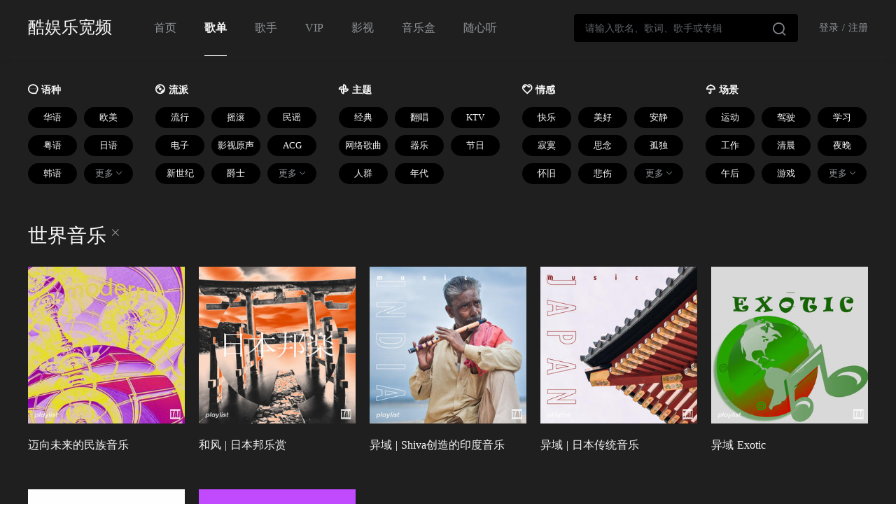

--- FILE ---
content_type: text/html; charset=utf-8
request_url: http://www.91q.com/songlist?subCateId=2388
body_size: 5838
content:
<!doctype html>
<!--[if lt IE  10]><html lang="en-US" class="lt-ie9 ie9" data-n-head-ssr>
<div style="text-align:center;height:40px;line-height:40px;background:#fdf6ec;color:#e6a23c">您正在使用的浏览器版本过低，为了您的最佳体验，请先升级浏览器。</div>
<![endif]-->
<!--[if (gt IE 9)|!(IE)]><!-->
<html data-n-head-ssr>
<!--<![endif]-->

<head >
  <meta data-n-head="ssr" charset="utf-8"><meta data-n-head="ssr" data-hid="viewport" name="viewport" content="width=device-width, initial-scale=1, minimal-ui, viewport-fit=cover"><meta data-n-head="ssr" name="keywords" content="千千音乐"><meta data-n-head="ssr" data-hid="description" name="description" content="千千音乐致力于提供更专业、更懂你的「场景音乐」，打造一款个性化、智能化的音乐伴侣产品，让你感受音乐本身的魅力。这里有来自不同国家的数百名音乐设计师，为你提供更好的音乐服务。"><title>歌单列表</title><link data-n-head="ssr" rel="icon" type="image/x-icon" href="/favicon.ico"><link rel="preload" href="https://static1-qianqian.91q.com/client/5eb3c7d.js" as="script"><link rel="preload" href="https://static1-qianqian.91q.com/client/c9aedb0.js" as="script"><link rel="preload" href="https://static1-qianqian.91q.com/client/css/852be8c.css" as="style"><link rel="preload" href="https://static1-qianqian.91q.com/client/bdad668.js" as="script"><link rel="preload" href="https://static1-qianqian.91q.com/client/css/75b4905.css" as="style"><link rel="preload" href="https://static1-qianqian.91q.com/client/fd399ed.js" as="script"><link rel="preload" href="https://static1-qianqian.91q.com/client/css/0b3203e.css" as="style"><link rel="preload" href="https://static1-qianqian.91q.com/client/5a89438.js" as="script"><link rel="stylesheet" href="https://static1-qianqian.91q.com/client/css/852be8c.css"><link rel="stylesheet" href="https://static1-qianqian.91q.com/client/css/75b4905.css"><link rel="stylesheet" href="https://static1-qianqian.91q.com/client/css/0b3203e.css">
</head>
<script src="https://turing.captcha.qcloud.com/TCaptcha.js"></script>
<body >
  <div data-server-rendered="true" id="__nuxt"><!----><div id="__layout"><div class="theme-black"><div class="page-header"><div class="header-content clearfix"><a href="/" class="logo fl nuxt-link-active"></a> <ul class="header-nav fl 91q" data-v-c8e2267e><li class="fl" data-v-c8e2267e><a href="/" class="nuxt-link-active" data-v-c8e2267e>首页</a></li> <li class="fl" data-v-c8e2267e><a href="/songlist" class="nuxt-link-active" data-v-c8e2267e>歌单</a></li> <li class="fl" data-v-c8e2267e><a href="/artist" data-v-c8e2267e>歌手</a></li> <li class="fl" data-v-c8e2267e><a href="/vip" data-v-c8e2267e>VIP</a></li> <li class="fl" data-v-c8e2267e><span data-v-c8e2267e>音乐盒</span></li> <li class="fl" data-v-c8e2267e><a href="/download" data-v-c8e2267e>客户端</a></li></ul> <div class="header-right fr"><div class="search-box fl"><div class="search-bar"><form class="el-form"><div aria-haspopup="listbox" role="combobox" aria-owns="el-autocomplete-2140" class="el-autocomplete"><div class="el-input el-input--suffix"><!----><input type="text" autocomplete="off" valueKey="value" placeholder="请输入歌名、歌词、歌手或专辑" fetchSuggestions="function () { [native code] }" selectWhenUnmatched="true" debounce="300" placement="bottom-start" popperAppendToBody="true" class="el-input__inner"><!----><span class="el-input__suffix"><span class="el-input__suffix-inner"><i class="iconfont el-input__icon"></i><!----><!----><!----><!----></span><!----></span><!----><!----></div><div role="region" class="el-autocomplete-suggestion el-popper" style="width:;display:none;"><div class="el-scrollbar"><div class="el-autocomplete-suggestion__wrap el-scrollbar__wrap el-scrollbar__wrap--hidden-default"><ul class="el-scrollbar__view el-autocomplete-suggestion__list"></ul></div><div class="el-scrollbar__bar is-horizontal"><div class="el-scrollbar__thumb" style="width:0;transform:translateX(0%);ms-transform:translateX(0%);webkit-transform:translateX(0%);"></div></div><div class="el-scrollbar__bar is-vertical"><div class="el-scrollbar__thumb" style="height:0;transform:translateY(0%);ms-transform:translateY(0%);webkit-transform:translateY(0%);"></div></div></div></div></div></form></div></div> <div class="login-no fl"><span>登录</span> <span>/</span> <span>注册</span></div> <div><div class="el-dialog__wrapper" style="display:none;"><div role="dialog" aria-modal="true" aria-label="dialog" class="el-dialog login-dialog" style="margin-top:15vh;width:640px;"><div class="el-dialog__header"><span class="el-dialog__title"></span><button type="button" aria-label="Close" class="el-dialog__headerbtn"><i class="el-dialog__close el-icon el-icon-close"></i></button></div><!----><!----></div></div> <div><div class="el-dialog__wrapper" style="display:none;"><div role="dialog" aria-modal="true" aria-label="dialog" class="el-dialog login-dialog" style="margin-top:15vh;width:640px;"><div class="el-dialog__header"><span class="el-dialog__title"></span><button type="button" aria-label="Close" class="el-dialog__headerbtn"><i class="el-dialog__close el-icon el-icon-close"></i></button></div><!----><!----></div></div></div></div> <div><div class="el-dialog__wrapper" style="display:none;"><div role="dialog" aria-modal="true" aria-label="dialog" class="el-dialog login-dialog" style="margin-top:15vh;width:630px;"><div class="el-dialog__header"><span class="el-dialog__title"></span><button type="button" aria-label="Close" class="el-dialog__headerbtn"><i class="el-dialog__close el-icon el-icon-close"></i></button></div><!----><!----></div></div></div></div></div></div> <div class="container page-container page-main" data-v-9c15b4e6><div class="filter-box clearfix" data-v-9c15b4e6><div class="filter-group language-group fl" data-v-9c15b4e6><div class="title" data-v-9c15b4e6><span class="iconfont" data-v-9c15b4e6></span> 语种
      </div> <div data-v-5354aff8 data-v-9c15b4e6><ul class="filter-data-box clearfix" data-v-5354aff8><li data-v-5354aff8><span title="华语" class="item ellipsis" data-v-5354aff8>华语</span></li><li data-v-5354aff8><span title="欧美" class="item ellipsis" data-v-5354aff8>欧美</span></li><li data-v-5354aff8><span title="粤语" class="item ellipsis" data-v-5354aff8>粤语</span></li><li data-v-5354aff8><span title="日语" class="item ellipsis" data-v-5354aff8>日语</span></li><li data-v-5354aff8><span title="韩语" class="item ellipsis" data-v-5354aff8>韩语</span></li><!----> <span data-v-5354aff8><div role="tooltip" id="el-popover-4895" aria-hidden="true" class="el-popover el-popper tag-list-pop" style="width:350px;display:none;"><!----><ul class="clearfix" data-v-5354aff8><!----><!----><!----><!----><!----><li data-v-5354aff8><span title="小语种" class="item ellipsis" data-v-5354aff8>小语种</span></li></ul> </div><span class="el-popover__reference-wrapper"><li data-v-5354aff8><span class="more" data-v-5354aff8>
                    更多
                    <i data-v-5354aff8></i></span></li></span></span></ul></div></div> <div class="filter-group fl" data-v-9c15b4e6><div class="title" data-v-9c15b4e6><span class="iconfont" data-v-9c15b4e6></span> 流派
      </div> <div data-v-5354aff8 data-v-9c15b4e6><ul class="filter-data-box clearfix" data-v-5354aff8><li data-v-5354aff8><span title="流行" class="item ellipsis" data-v-5354aff8>流行</span></li><li data-v-5354aff8><span title="摇滚" class="item ellipsis" data-v-5354aff8>摇滚</span></li><li data-v-5354aff8><span title="民谣" class="item ellipsis" data-v-5354aff8>民谣</span></li><li data-v-5354aff8><span title="电子" class="item ellipsis" data-v-5354aff8>电子</span></li><li data-v-5354aff8><span title="影视原声" class="item ellipsis" data-v-5354aff8>影视原声</span></li><li data-v-5354aff8><span title="ACG" class="item ellipsis" data-v-5354aff8>ACG</span></li><li data-v-5354aff8><span title="新世纪" class="item ellipsis" data-v-5354aff8>新世纪</span></li><li data-v-5354aff8><span title="爵士" class="item ellipsis" data-v-5354aff8>爵士</span></li><!----><!----><!----><!----><!----><!----><!----><!----><!----><!----><!----><!----><!----> <span data-v-5354aff8><div role="tooltip" id="el-popover-5842" aria-hidden="true" class="el-popover el-popper tag-list-pop" style="width:350px;display:none;"><!----><ul class="clearfix" data-v-5354aff8><!----><!----><!----><!----><!----><!----><!----><!----><li data-v-5354aff8><span title="古典" class="item ellipsis" data-v-5354aff8>古典</span></li><li data-v-5354aff8><span title="乡村" class="item ellipsis" data-v-5354aff8>乡村</span></li><li data-v-5354aff8><span title="说唱" class="item ellipsis" data-v-5354aff8>说唱</span></li><li data-v-5354aff8><span title="世界音乐" class="item ellipsis current" data-v-5354aff8>世界音乐</span></li><li data-v-5354aff8><span title="古风" class="item ellipsis" data-v-5354aff8>古风</span></li><li data-v-5354aff8><span title="儿歌" class="item ellipsis" data-v-5354aff8>儿歌</span></li><li data-v-5354aff8><span title="朋克" class="item ellipsis" data-v-5354aff8>朋克</span></li><li data-v-5354aff8><span title="布鲁斯" class="item ellipsis" data-v-5354aff8>布鲁斯</span></li><li data-v-5354aff8><span title="RnB/Soul" class="item ellipsis" data-v-5354aff8>RnB/Soul</span></li><li data-v-5354aff8><span title="金属" class="item ellipsis" data-v-5354aff8>金属</span></li><li data-v-5354aff8><span title="英伦" class="item ellipsis" data-v-5354aff8>英伦</span></li><li data-v-5354aff8><span title="民族" class="item ellipsis" data-v-5354aff8>民族</span></li><li data-v-5354aff8><span title="拉丁" class="item ellipsis" data-v-5354aff8>拉丁</span></li></ul> </div><span class="el-popover__reference-wrapper"><li data-v-5354aff8><span class="more" data-v-5354aff8>
                    更多
                    <i data-v-5354aff8></i></span></li></span></span></ul></div></div> <div class="filter-group fl" data-v-9c15b4e6><div class="title" data-v-9c15b4e6><span class="iconfont" data-v-9c15b4e6></span> 主题
      </div> <div data-v-5354aff8 data-v-9c15b4e6><ul class="filter-data-box clearfix" data-v-5354aff8><li data-v-5354aff8><span title="经典" class="item ellipsis" data-v-5354aff8>经典</span></li><li data-v-5354aff8><span title="翻唱" class="item ellipsis" data-v-5354aff8>翻唱</span></li><li data-v-5354aff8><span title="KTV" class="item ellipsis" data-v-5354aff8>KTV</span></li><li data-v-5354aff8><span title="网络歌曲" class="item ellipsis" data-v-5354aff8>网络歌曲</span></li><li data-v-5354aff8><span title="器乐" class="item ellipsis" data-v-5354aff8>器乐</span></li><li data-v-5354aff8><span title="节日" class="item ellipsis" data-v-5354aff8>节日</span></li><li data-v-5354aff8><span title="人群" class="item ellipsis" data-v-5354aff8>人群</span></li><li data-v-5354aff8><span title="年代" class="item ellipsis" data-v-5354aff8>年代</span></li> <!----></ul></div></div> <div class="filter-group fl" data-v-9c15b4e6><div class="title" data-v-9c15b4e6><span class="iconfont" data-v-9c15b4e6></span> 情感
      </div> <div data-v-5354aff8 data-v-9c15b4e6><ul class="filter-data-box clearfix" data-v-5354aff8><li data-v-5354aff8><span title="快乐" class="item ellipsis" data-v-5354aff8>快乐</span></li><li data-v-5354aff8><span title="美好" class="item ellipsis" data-v-5354aff8>美好</span></li><li data-v-5354aff8><span title="安静" class="item ellipsis" data-v-5354aff8>安静</span></li><li data-v-5354aff8><span title="寂寞" class="item ellipsis" data-v-5354aff8>寂寞</span></li><li data-v-5354aff8><span title="思念" class="item ellipsis" data-v-5354aff8>思念</span></li><li data-v-5354aff8><span title="孤独" class="item ellipsis" data-v-5354aff8>孤独</span></li><li data-v-5354aff8><span title="怀旧" class="item ellipsis" data-v-5354aff8>怀旧</span></li><li data-v-5354aff8><span title="悲伤" class="item ellipsis" data-v-5354aff8>悲伤</span></li><!----><!----><!----><!----><!----><!----><!----><!----><!----> <span data-v-5354aff8><div role="tooltip" id="el-popover-8815" aria-hidden="true" class="el-popover el-popper tag-list-pop" style="width:350px;display:none;"><!----><ul class="clearfix" data-v-5354aff8><!----><!----><!----><!----><!----><!----><!----><!----><li data-v-5354aff8><span title="感动" class="item ellipsis" data-v-5354aff8>感动</span></li><li data-v-5354aff8><span title="治愈" class="item ellipsis" data-v-5354aff8>治愈</span></li><li data-v-5354aff8><span title="放松" class="item ellipsis" data-v-5354aff8>放松</span></li><li data-v-5354aff8><span title="清新" class="item ellipsis" data-v-5354aff8>清新</span></li><li data-v-5354aff8><span title="浪漫" class="item ellipsis" data-v-5354aff8>浪漫</span></li><li data-v-5354aff8><span title="兴奋" class="item ellipsis" data-v-5354aff8>兴奋</span></li><li data-v-5354aff8><span title="性感" class="item ellipsis" data-v-5354aff8>性感</span></li><li data-v-5354aff8><span title="励志" class="item ellipsis" data-v-5354aff8>励志</span></li><li data-v-5354aff8><span title="纯净" class="item ellipsis" data-v-5354aff8>纯净</span></li></ul> </div><span class="el-popover__reference-wrapper"><li data-v-5354aff8><span class="more" data-v-5354aff8>
                    更多
                    <i data-v-5354aff8></i></span></li></span></span></ul></div></div> <div class="filter-group scene-group fl" data-v-9c15b4e6><div class="title" data-v-9c15b4e6><span class="iconfont" data-v-9c15b4e6></span> 场景
      </div> <div data-v-5354aff8 data-v-9c15b4e6><ul class="filter-data-box clearfix" data-v-5354aff8><li data-v-5354aff8><span title="运动" class="item ellipsis" data-v-5354aff8>运动</span></li><li data-v-5354aff8><span title="驾驶" class="item ellipsis" data-v-5354aff8>驾驶</span></li><li data-v-5354aff8><span title="学习" class="item ellipsis" data-v-5354aff8>学习</span></li><li data-v-5354aff8><span title="工作" class="item ellipsis" data-v-5354aff8>工作</span></li><li data-v-5354aff8><span title="清晨" class="item ellipsis" data-v-5354aff8>清晨</span></li><li data-v-5354aff8><span title="夜晚" class="item ellipsis" data-v-5354aff8>夜晚</span></li><li data-v-5354aff8><span title="午后" class="item ellipsis" data-v-5354aff8>午后</span></li><li data-v-5354aff8><span title="游戏" class="item ellipsis" data-v-5354aff8>游戏</span></li><!----><!----><!----><!----><!----><!----><!----><!----><!----><!----> <span data-v-5354aff8><div role="tooltip" id="el-popover-2445" aria-hidden="true" class="el-popover el-popper tag-list-pop" style="width:350px;display:none;"><!----><ul class="clearfix" data-v-5354aff8><!----><!----><!----><!----><!----><!----><!----><!----><li data-v-5354aff8><span title="旅行" class="item ellipsis" data-v-5354aff8>旅行</span></li><li data-v-5354aff8><span title="散步" class="item ellipsis" data-v-5354aff8>散步</span></li><li data-v-5354aff8><span title="酒吧" class="item ellipsis" data-v-5354aff8>酒吧</span></li><li data-v-5354aff8><span title="夜店" class="item ellipsis" data-v-5354aff8>夜店</span></li><li data-v-5354aff8><span title="咖啡厅" class="item ellipsis" data-v-5354aff8>咖啡厅</span></li><li data-v-5354aff8><span title="地铁" class="item ellipsis" data-v-5354aff8>地铁</span></li><li data-v-5354aff8><span title="校园" class="item ellipsis" data-v-5354aff8>校园</span></li><li data-v-5354aff8><span title="约会" class="item ellipsis" data-v-5354aff8>约会</span></li><li data-v-5354aff8><span title="休息" class="item ellipsis" data-v-5354aff8>休息</span></li><li data-v-5354aff8><span title="减压" class="item ellipsis" data-v-5354aff8>减压</span></li></ul> </div><span class="el-popover__reference-wrapper"><li data-v-5354aff8><span class="more" data-v-5354aff8>
                    更多
                    <i data-v-5354aff8></i></span></li></span></span></ul></div></div></div> <div class="list-head clearfix" data-v-9c15b4e6><h2 class="fl" data-v-9c15b4e6>
        世界音乐
        <a href="/songlist" class="iconfont nuxt-link-active" data-v-9c15b4e6></a></h2></div> <div class=" tracklist-box clearfix" data-v-651cf81e data-v-9c15b4e6><div class="tracklist-item fl" data-v-651cf81e><div class="poster" data-v-651cf81e><div class="el-image" data-v-651cf81e><div class="image-slot" data-v-651cf81e><img src="https://static1-qianqian.91q.com/client/img/default_album.8f4b127.png" data-v-651cf81e></div><!----></div> <div class="play-bar" data-v-651cf81e><span class="iconfont" data-v-651cf81e></span></div></div> <div class="name" data-v-651cf81e>迈向未来的民族音乐</div> <!----></div><div class="tracklist-item fl" data-v-651cf81e><div class="poster" data-v-651cf81e><div class="el-image" data-v-651cf81e><div class="image-slot" data-v-651cf81e><img src="https://static1-qianqian.91q.com/client/img/default_album.8f4b127.png" data-v-651cf81e></div><!----></div> <div class="play-bar" data-v-651cf81e><span class="iconfont" data-v-651cf81e></span></div></div> <div class="name" data-v-651cf81e>和风 | 日本邦乐赏</div> <!----></div><div class="tracklist-item fl" data-v-651cf81e><div class="poster" data-v-651cf81e><div class="el-image" data-v-651cf81e><div class="image-slot" data-v-651cf81e><img src="https://static1-qianqian.91q.com/client/img/default_album.8f4b127.png" data-v-651cf81e></div><!----></div> <div class="play-bar" data-v-651cf81e><span class="iconfont" data-v-651cf81e></span></div></div> <div class="name" data-v-651cf81e>异域 | Shiva创造的印度音乐</div> <!----></div><div class="tracklist-item fl" data-v-651cf81e><div class="poster" data-v-651cf81e><div class="el-image" data-v-651cf81e><div class="image-slot" data-v-651cf81e><img src="https://static1-qianqian.91q.com/client/img/default_album.8f4b127.png" data-v-651cf81e></div><!----></div> <div class="play-bar" data-v-651cf81e><span class="iconfont" data-v-651cf81e></span></div></div> <div class="name" data-v-651cf81e>异域 | 日本传统音乐</div> <!----></div><div class="tracklist-item fl" data-v-651cf81e><div class="poster" data-v-651cf81e><div class="el-image" data-v-651cf81e><div class="image-slot" data-v-651cf81e><img src="https://static1-qianqian.91q.com/client/img/default_album.8f4b127.png" data-v-651cf81e></div><!----></div> <div class="play-bar" data-v-651cf81e><span class="iconfont" data-v-651cf81e></span></div></div> <div class="name" data-v-651cf81e>异域 Exotic</div> <!----></div><div class="tracklist-item fl" data-v-651cf81e><div class="poster" data-v-651cf81e><div class="el-image" data-v-651cf81e><div class="image-slot" data-v-651cf81e><img src="https://static1-qianqian.91q.com/client/img/default_album.8f4b127.png" data-v-651cf81e></div><!----></div> <div class="play-bar" data-v-651cf81e><span class="iconfont" data-v-651cf81e></span></div></div> <div class="name" data-v-651cf81e>来自印度宝莱坞的异域风情</div> <!----></div><div class="tracklist-item fl" data-v-651cf81e><div class="poster" data-v-651cf81e><div class="el-image" data-v-651cf81e><div class="image-slot" data-v-651cf81e><img src="https://static1-qianqian.91q.com/client/img/default_album.8f4b127.png" data-v-651cf81e></div><!----></div> <div class="play-bar" data-v-651cf81e><span class="iconfont" data-v-651cf81e></span></div></div> <div class="name" data-v-651cf81e>出云之月 | 从民族到世界</div> <!----></div></div> <!----> <!----></div> <div class="page-footer"><!----> <!----> <!----></div></div></div></div><script>window.__NUXT__=(function(a,b,c,d,e,f,g,h,i,j,k,l,m,n,o,p,q,r,s,t,u,v,w,x,y,z,A,B){return {layout:"default",data:[{listData:{total:j,haveMore:c,result:[{tagList:["电音",r],pic:"https:\u002F\u002Fimg01.dmhmusic.com\u002F0104\u002FM00\u002F29\u002F76\u002FChR45V_2tJiAeSXDAAYT1uNGj0I226.jpg",id:294851,cateList:[d,2379],title:"迈向未来的民族音乐",menu:[],addDate:h,desc:e,resourceType:a,trackCount:23,isFavorite:c},{tagList:[s],pic:"https:\u002F\u002Fimg01.dmhmusic.com\u002F0105\u002FM00\u002FE2\u002F9E\u002FChR45V5U8_WAPm7BAAd7jSkGb2o704.jpg",id:294649,cateList:[d],title:"和风 | 日本邦乐赏",menu:[],addDate:h,desc:"日本邦乐，指的是除西洋音乐以外的所有的日本传统音乐。歌单包含尺八、三味线、筝、太鼓等乐器演奏曲目，还有囃子、民谣等日本传统音乐形式。",resourceType:a,trackCount:l,isFavorite:c},{tagList:["印度音乐","印度传统音乐"],pic:"https:\u002F\u002Fimg01.dmhmusic.com\u002F0102\u002FM00\u002FF0\u002FC4\u002FChR45F6lO3-ASx0gAAgeWJRPiEk472.jpg",id:294680,cateList:[d],title:"异域 | Shiva创造的印度音乐",menu:[],addDate:h,desc:e,resourceType:a,trackCount:b,isFavorite:c},{tagList:["日本雅乐",s],pic:"https:\u002F\u002Fimg01.dmhmusic.com\u002F0105\u002FM00\u002FF0\u002FBF\u002FChR45V6mvFOAHw9MAAeGzjPdqyU363.jpg",id:294684,cateList:[d],title:"异域 | 日本传统音乐",menu:[],addDate:h,desc:e,resourceType:a,trackCount:t,isFavorite:c},{tagList:["世界节拍"],pic:"https:\u002F\u002Fimg01.dmhmusic.com\u002F0311\u002FM00\u002F03\u002F9D\u002FChAKDF1noA6AcQYUAARDoXPgSkM946.jpg",id:294555,cateList:[d],title:"异域 Exotic",menu:[],addDate:h,desc:e,resourceType:a,trackCount:m,isFavorite:c},{tagList:["宝莱坞",u],pic:"https:\u002F\u002Fimg01.dmhmusic.com\u002F0209\u002FM00\u002F72\u002F82\u002FChR47FzRQnaACB5nAAFAamMzsaI199.jpg",id:294226,cateList:[d,2374],title:"来自印度宝莱坞的异域风情",menu:[],addDate:v,desc:"宝莱坞（英语：Bollywood）是印度孟买电影工业基地的别名，也泛指印度电影，以歌舞片为主。此歌单搜集了一些宝莱坞电影的老歌，当你感到听觉乏味，不防听听感受下近邻的异域风情。",resourceType:a,trackCount:k,isFavorite:c},{tagList:[r],pic:"https:\u002F\u002Fimg01.dmhmusic.com\u002F0208\u002FM00\u002FB5\u002F71\u002FChR46102c7aAGoaKAAab9hRUWGc057.jpg",id:294096,cateList:[d],title:"出云之月 | 从民族到世界",menu:[],addDate:v,desc:e,resourceType:a,trackCount:t,isFavorite:c}]},noData:i,language:[{categoryName:"华语",id:"2368",count:109},{categoryName:"欧美",id:"2369",count:37},{categoryName:"粤语",id:"2370",count:f},{categoryName:"日语",id:"2371",count:71},{categoryName:"韩语",id:"2372",count:a},{categoryName:u,id:"2374",count:b}],genre:[{categoryName:"流行",id:"2376",count:279},{categoryName:"摇滚",id:"2377",count:65},{categoryName:"民谣",id:"2378",count:14},{categoryName:"电子",id:"2379",count:61},{categoryName:"影视原声",id:"2380",count:w},{categoryName:"ACG",id:"2381",count:n},{categoryName:"新世纪",id:"2383",count:f},{categoryName:"爵士",id:"2384",count:k},{categoryName:"古典",id:"2385",count:b},{categoryName:"乡村",id:"2386",count:o},{categoryName:"说唱",id:"2387",count:k},{categoryName:x,id:"2388",count:j},{categoryName:"古风",id:"2389",count:12},{categoryName:"儿歌",id:"2390",count:j},{categoryName:"朋克",id:"2391",count:p},{categoryName:"布鲁斯",id:"2392",count:p},{categoryName:"RnB\u002FSoul",id:"2393",count:q},{categoryName:"金属",id:"2394",count:b},{categoryName:"英伦",id:"2396",count:b},{categoryName:"民族",id:"2397",count:f},{categoryName:"拉丁",id:"2399",count:b}],mood:[{categoryName:"快乐",id:"2401",count:y},{categoryName:"美好",id:"2402",count:64},{categoryName:"安静",id:"2403",count:42},{categoryName:"寂寞",id:"2405",count:a},{categoryName:"思念",id:"2406",count:l},{categoryName:"孤独",id:"2407",count:6},{categoryName:"怀旧",id:"2408",count:10},{categoryName:"悲伤",id:"2409",count:l},{categoryName:"感动",id:"2410",count:q},{categoryName:"治愈",id:"2411",count:29},{categoryName:"放松",id:"2412",count:86},{categoryName:"清新",id:"2413",count:z},{categoryName:"浪漫",id:"2414",count:21},{categoryName:"兴奋",id:"2415",count:y},{categoryName:"性感",id:"2416",count:51},{categoryName:"励志",id:"2417",count:33},{categoryName:"纯净",id:"2455",count:f}],scene:[{categoryName:"运动",id:"2419",count:k},{categoryName:"驾驶",id:"2420",count:z},{categoryName:"学习",id:"2421",count:n},{categoryName:"工作",id:"2422",count:m},{categoryName:"清晨",id:"2423",count:16},{categoryName:"夜晚",id:"2424",count:70},{categoryName:"午后",id:"2425",count:30},{categoryName:"游戏",id:"2426",count:b},{categoryName:"旅行",id:"2427",count:53},{categoryName:"散步",id:"2428",count:w},{categoryName:"酒吧",id:"2429",count:j},{categoryName:"夜店",id:"2430",count:A},{categoryName:"咖啡厅",id:"2431",count:o},{categoryName:"地铁",id:"2432",count:b},{categoryName:"校园",id:"2433",count:A},{categoryName:"约会",id:"2435",count:p},{categoryName:"休息",id:"2436",count:13},{categoryName:"减压",id:"2456",count:n}],theme:[{categoryName:"经典",id:"2438",count:q},{categoryName:"翻唱",id:"2439",count:f},{categoryName:"KTV",id:"2442",count:b},{categoryName:"网络歌曲",id:"2444",count:f},{categoryName:"器乐",id:"2445",count:81},{categoryName:"节日",id:"2446",count:137},{categoryName:"人群",id:"2447",count:m},{categoryName:"年代",id:"2448",count:o}],categoryName:x}],fetch:{},error:g,state:{brand:e,showLoginDialog:i,userInfo:g,domain:"91q",jiuxiuUserInfo:g,token:g,loginSuccCbk:g,loginFailCbk:g,payShow:i,needVipShow:i,downloadAppShow:i,downloadPcclient:"https:\u002F\u002Fv-qianqian.91q.com\u002Finstall\u002F20201222786.exe"},serverRendered:true,routePath:"\u002Fsonglist",config:{_app:{basePath:B,assetsPath:B,cdnURL:"https:\u002F\u002Fstatic1-qianqian.91q.com\u002Fclient\u002F"}}}}(1,3,0,2388,"",2,null,"2022-05-13T19:06:18.000Z",false,7,35,20,11,17,5,4,9,"民族融合","日本邦乐",18,"小语种","2022-05-13T19:06:17.000Z",15,"世界音乐",32,22,8,"\u002F"));</script><script src="https://static1-qianqian.91q.com/client/5eb3c7d.js" defer></script><script src="https://static1-qianqian.91q.com/client/5a89438.js" defer></script><script src="https://static1-qianqian.91q.com/client/c9aedb0.js" defer></script><script src="https://static1-qianqian.91q.com/client/bdad668.js" defer></script><script src="https://static1-qianqian.91q.com/client/fd399ed.js" defer></script>
  <!-- 百度统计 -->
  <script>var _hmt=_hmt||[];!function(){var e=document.createElement("script");e.src="https://hm.baidu.com/hm.js?d0ad46e4afeacf34cd12de4c9b553aa6";var t=document.getElementsByTagName("script")[0];t.parentNode.insertBefore(e,t)}()</script>
  <script>document.URL.indexOf("fm=altg")>-1&&function(e,n,t,c,s,o,a,i){e[c]=e[c]||function(){(e[c].c=e[c].c||[]).push(arguments)},e[c].s=!1,a=n.getElementsByTagName(t)[0],(i=n.createElement(t)).src="//s.union.360.cn/381958.js",i.defer=!0,i.async=!0,a.parentNode.insertBefore(i,a)}(window,document,"script","_qha")</script>
    
</body>

</html>

--- FILE ---
content_type: text/css
request_url: https://static1-qianqian.91q.com/client/css/633eebd.css
body_size: 411
content:
.vip-privilege-box .item[data-v-69b7b2aa]{background:#f8f8f8;padding:50px 0;text-align:center}.vip-privilege-box .item .iconfont[data-v-69b7b2aa]{border:2px solid #b39c78;border-radius:50%;color:#b39c78;font-size:76px}.vip-privilege-box .item .name[data-v-69b7b2aa]{font-size:20px;margin:20px 0 8px}.vip-privilege-box .item .intro[data-v-69b7b2aa]{color:#909399}.head-box[data-v-a5fd420e]{background:#333}.head-box .head-content-box[data-v-a5fd420e]{padding-top:50px}.head-box .head-content-box>.fl[data-v-a5fd420e]{margin-top:65px}.head-box .head-content-box>.fl .avatar[data-v-a5fd420e],.head-box .head-content-box>.fl .info[data-v-a5fd420e]{display:inline-block;vertical-align:middle}.head-box .head-content-box>.fl .avatar[data-v-a5fd420e]{position:relative}.head-box .head-content-box>.fl .avatar .user-vip-icon[data-v-a5fd420e]{bottom:2px;position:absolute;right:2px}.head-box .head-content-box>.fl .avatar .user-vip-icon .iconfont[data-v-a5fd420e]{color:#d8c7aa;font-size:36px;position:relative;z-index:1}.head-box .head-content-box>.fl .info[data-v-a5fd420e]{color:#fff;margin-left:30px}.head-box .head-content-box>.fl .info .name[data-v-a5fd420e]{font-size:24px}.head-box .head-content-box>.fl .info .tool[data-v-a5fd420e]{margin-top:28px}.head-box .head-content-box>.fl .info a[data-v-a5fd420e]{color:#fff}.head-box .head-content-box>.fr[data-v-a5fd420e]{background:url(https://static1-qianqian.91q.com/client/img/pic_vipcard.8414a7a.png) 50% no-repeat;height:250px;width:680px}.head-box .head-content-box>.fr .info[data-v-a5fd420e]{margin-top:65px;padding:0 60px}.head-box .head-content-box>.fr .info .title[data-v-a5fd420e]{font-size:36px}.head-box .head-content-box>.fr .info .el-button.is-round[data-v-a5fd420e]{background:#333;border-radius:25px;margin-top:25px;padding:17px 40px}.content-box .group-title[data-v-a5fd420e]{font-size:28px;margin:100px 0 40px;text-align:center}.content-box .tracklist-box[data-v-a5fd420e]{margin-bottom:60px}

--- FILE ---
content_type: text/css
request_url: https://static1-qianqian.91q.com/client/css/92e3e92.css
body_size: 244
content:
h2[data-v-d73d42b8]{font-size:28px;margin:60px 0 30px}.box[data-v-d73d42b8]{margin:0 -20px;width:1240px}.item-mv[data-v-d73d42b8]{float:left;height:290px;margin:0 24px 24px;width:200px}.item-mv h4[data-v-d73d42b8]{height:20px;margin-top:5px}.item-mv img[data-v-d73d42b8]{height:262px;width:100%}.item-tv[data-v-d73d42b8]{margin:0 24px 24px;width:100%}.item-tv h4[data-v-d73d42b8]{height:20px;margin-top:5px}.item-tv .pic[data-v-d73d42b8]{float:left;height:262px;width:200px}.item-tv .info-intro[data-v-d73d42b8]{float:right;margin-right:20px;width:980px}.item-tv .minfos[data-v-d73d42b8]{float:left;margin:10px 20px 10px 0}.item-tv .xiangxi[data-v-d73d42b8]{color:#e61723}.item-tv .mdesc[data-v-d73d42b8],.item-tv .movies_desc[data-v-d73d42b8]{float:left;width:100%}.item-tv .movies_desc[data-v-d73d42b8]{margin-top:20px}.item-tv .movies_desc .tv_link_no[data-v-d73d42b8]{border:1px solid #f0f0f0;border-radius:2px;float:left;height:36px;line-height:36px;margin:0 10px 10px 0;opacity:.35;text-align:center;width:36px}.item-tv .movies_desc .tv_link_no.on[data-v-d73d42b8],.item-tv .movies_desc .tv_link_no[data-v-d73d42b8]:hover{cursor:not-allowed}.item-tv .movies_desc a[data-v-d73d42b8]{border:1px solid #f0f0f0;border-radius:2px;float:left;height:36px;line-height:36px;margin:0 10px 10px 0;text-align:center;width:36px}.item-tv .movies_desc a[data-v-d73d42b8]:hover{background-color:#e61723;border-color:#e61723;color:#fff!important}.item-tv .movies_desc .more[data-v-d73d42b8]{width:60px}

--- FILE ---
content_type: text/css
request_url: https://static1-qianqian.91q.com/client/css/a9cfb26.css
body_size: 464
content:
#th-lrc-wrapper[data-v-0c82cbc0]{overflow:hidden;position:relative}#th-lrc-wrapper[data-v-0c82cbc0]:before{background-image:linear-gradient(180deg,#1f1f1f 20%,transparent);top:-1px}#th-lrc-wrapper[data-v-0c82cbc0]:after,#th-lrc-wrapper[data-v-0c82cbc0]:before{content:"";height:24px;left:0;position:absolute;width:100%;z-index:1}#th-lrc-wrapper[data-v-0c82cbc0]:after{background-image:linear-gradient(-180deg,transparent,#1f1f1f);bottom:-1px}#th-lrc-wrapper .lrc-ul[data-v-0c82cbc0]{margin:0 auto;overflow:hidden;text-align:center}.radio-box[data-v-1b8a2be8]{align-items:center;background:#fff;border-radius:20px;color:#000;display:flex;justify-content:space-between;margin:60px auto;padding:40px;width:800px}.radio-box .song-info[data-v-1b8a2be8]{width:440px}.radio-box .song-info .song-title[data-v-1b8a2be8]{font-size:28px}.radio-box .song-info .song-artist[data-v-1b8a2be8]{color:#666;font-size:16px;margin-top:10px}.radio-box .song-info .song-times[data-v-1b8a2be8]{color:#999;font-size:12px;margin-top:50px;text-align:right}.radio-box .song-info .song-process[data-v-1b8a2be8] .el-slider__bar{background-color:#000}.radio-box .song-info .song-process[data-v-1b8a2be8] .el-slider__button{display:none}.radio-box .song-info .song-bar[data-v-1b8a2be8]{align-items:center;display:flex;justify-content:space-between;margin-top:30px}.radio-box .song-info .song-bar>div[data-v-1b8a2be8]{align-items:center;display:flex}.radio-box .song-info .song-bar .logo[data-v-1b8a2be8]{margin-right:40px}.radio-box .song-info .song-bar .logo img[data-v-1b8a2be8]{width:90px}.radio-box .song-info .song-bar .voice-bar[data-v-1b8a2be8]{align-items:center;display:flex}.radio-box .song-info .song-bar .voice-bar .voice-icon[data-v-1b8a2be8]{font-size:20px;margin-right:10px}.radio-box .song-info .song-bar .voice-bar .el-slider[data-v-1b8a2be8]{width:80px}.radio-box .song-info .song-bar .voice-bar .el-slider[data-v-1b8a2be8] .el-slider__bar{background-color:#000}.radio-box .song-info .song-bar .voice-bar .el-slider[data-v-1b8a2be8] .el-slider__button{background:#fff;border:0;box-shadow:0 1px 3px 0 rgba(0,0,0,.3)}.radio-box .song-info .song-bar .play-bar .iconfont[data-v-1b8a2be8]{font-size:20px;margin-left:60px}.radio-box .pic[data-v-1b8a2be8]{border-radius:50%;overflow:hidden}.radio-box .pic .el-image[data-v-1b8a2be8]{border-radius:50%;height:220px;width:220px}.lrc-box[data-v-1b8a2be8]{margin-top:60px}

--- FILE ---
content_type: application/javascript; charset=utf-8
request_url: https://static1-qianqian.91q.com/client/be3f3d8.js
body_size: 1246
content:
(window.webpackJsonp=window.webpackJsonp||[]).push([[36],{482:function(t,e,n){t.exports={}},532:function(t,e,n){"use strict";n(482)},582:function(t,e,n){"use strict";n.r(e);n(29);var r=n(4),o=(n(43),n(3)),c={head:function(){return{title:"酷娱乐宽频-新歌首发"}},data:function(){return{noData:!1,_num:0}},asyncData:function(t){var e=this;return Object(r.a)(regeneratorRuntime.mark((function n(){var r,c,v,l;return regeneratorRuntime.wrap((function(n){for(;;)switch(n.prev=n.next){case 0:return t.app,t.params,r=t.req,e,c="",r&&(c=r.headers["x-forwarded-for"]||r.connection.remoteAddress||r.socket.remoteAddress||r.connection.socket.remoteAddress,Object.assign(r.headers,{"x-forwarded-for":c})),n.prev=4,n.next=7,o.a.get({method:"yingshi/list",type:"movie"},{headers:r&&r.headers,cache:!0}).catch((function(t){return{pageData:{movie:[],tv:[]},noData:!0}}));case 7:return v=n.sent,n.next=10,o.a.get({method:"yingshi/list",type:"tv"},{headers:r&&r.headers,cache:!0}).catch((function(t){return{pageData:{movie:[],tv:[]},noData:!0}}));case 10:if(!((l=n.sent)&&l.body&&l.body.state||v&&v.body&&v.body.state)){n.next=15;break}return n.abrupt("return",{pageData:{movie:v&&v.body&&v.body.data.result,tv:l&&l.body&&l.body.data.result}||null});case 15:return n.abrupt("return",{noData:!0,pageData:{movie:[],tv:[]}});case 16:n.next=22;break;case 18:return n.prev=18,n.t0=n.catch(4),console.log(n.t0),n.abrupt("return",{noData:!0,pageData:{movie:[],tv:[]}});case 22:case"end":return n.stop()}}),n,null,[[4,18]])})))()},methods:{canPlay:function(){var t=(new Date).getTime();this._num=Math.floor((t-1617064432021)/864e5)+1}},filters:{str150:function(t){if("string"==typeof t)return t.substr(0,180)}},mounted:function(){_hmt&&_hmt.push(["_trackEvent","影视页面","页面曝光","go_nowsong_sum"]),this.canPlay()},watchQuery:["pageNo"]},v=(n(532),n(2)),component=Object(v.a)(c,(function(){var t=this,e=t._self._c;return e("div",{staticClass:"container page-container"},[t.pageData&&t.pageData.movie&&t.pageData.movie.length>0?[e("h2",[t._v("电影")]),t._v(" "),e("ul",{staticClass:"clearfix box"},t._l(t.pageData&&t.pageData.movie,(function(n,r){return e("li",{key:r,staticClass:"item-mv"},[e("nuxt-link",{attrs:{to:"/movies/".concat(n.id)}},[e("img",{attrs:{src:n.img,alt:""}}),t._v(" "),e("h4",[t._v(t._s(n.title))])])],1)})),0)]:t._e(),t._v(" "),t.pageData&&t.pageData.tv&&t.pageData.tv.length>0?[e("h2",[t._v("电视剧")]),t._v(" "),e("ul",{staticClass:"clearfix box"},t._l(t.pageData&&t.pageData.tv,(function(n,r){return e("li",{key:r,staticClass:"item-tv clearfix"},[e("nuxt-link",{attrs:{to:"/movies/".concat(n.id,"?sid=1")}},[e("img",{staticClass:"pic",attrs:{src:n.img,alt:""}})]),t._v(" "),e("div",{staticClass:"info-intro"},[e("h1",[e("nuxt-link",{staticClass:"tv_link",attrs:{to:"/movies/".concat(n.id,"?sid=1"),target:"_blank"}},[t._v(t._s(n.title))])],1),t._v(" "),e("div",{staticClass:"minfos"},[e("p",[e("em",[t._v("地区：")]),e("span",[t._v(t._s(n.area))])]),t._v(" "),e("p",[e("em",[t._v("时间：")]),e("span",[t._v(t._s(n.time))])])]),t._v(" "),e("div",{staticClass:"minfos"},[e("p",[e("em",[t._v("语言：")]),e("span",[t._v(t._s(n.lang))])]),t._v(" "),e("p",[e("em",[t._v("导演：")]),e("span",[t._v(t._s(n.daoyan))])])]),t._v(" "),e("div",{staticClass:"minfos"},[e("p",[e("em",[t._v("类型：")]),e("span",[t._v(t._s(n.type))])])]),t._v(" "),e("div",{staticClass:"mdesc"},[e("p",[e("em",[t._v("简介：")]),e("span",[t._v(t._s(t._f("str150")(n.summary_all))+"...")]),t._v(" "),e("nuxt-link",{staticClass:"tv_link xiangxi",attrs:{to:"/movies/".concat(n.id,"?sid=1"),target:"_blank"}},[t._v("详细>")])],1)]),t._v(" "),e("div",{staticClass:"movies_desc"},[t._l(Number(n.total_num),(function(r,o){return e("span",{key:o,staticClass:"tv_item"},[e("nuxt-link",{staticClass:"tv_link",attrs:{to:"/movies/".concat(n.id,"?sid=").concat(r),target:"_blank"}},[t._v(t._s(r))])],1)})),t._v(" "),e("nuxt-link",{staticClass:"tv_link more",attrs:{to:"/movies/".concat(n.id,"?sid=1"),target:"_blank"}},[t._v("更多")])],2)])],1)})),0)]:t._e(),t._v(" "),t.noData?e("nodata"):t._e()],2)}),[],!1,null,"d73d42b8",null);e.default=component.exports}}]);

--- FILE ---
content_type: application/javascript; charset=utf-8
request_url: https://static1-qianqian.91q.com/client/fade92a.js
body_size: 3784
content:
(window.webpackJsonp=window.webpackJsonp||[]).push([[46,42,45],{437:function(t,e,n){t.exports={}},449:function(t,e,n){"use strict";n(437)},456:function(t,e,n){"use strict";n.r(e);n(164),n(29),n(113),n(64),n(44);var r,o=n(464),c=n(34),l=/\n|\r/,f=/\[[\s\S]*?\]/,y=/\[\d{2,}:\d{2}(?:[\.|:]\d{2,5})?\]/g,h=/\[offset:[+|\-]?\d+?(?=\])/,d={name:"ThLrc",props:{data:{type:String,default:""},textColor:{type:String,default:"#fff"},activeTextColor:{type:String,default:"#e13228"},duration:{type:[Number,String],default:1e3},line:{type:[Number,String],default:9},lineHeight:{type:[Number,String],default:40},msec:[Number,String],bounce:{type:Boolean,default:!0}},data:function(){return{status:"",scroller:null,now:-2}},computed:{lrcs:function(){return this._parse()}},watch:{msec:function(t){this.scrollTo(t)},status:function(t){this.$emit("getStatus",t)},line:function(){this.initScroller()}},methods:{_parse:function(){var t,data=Object(c.g)(this.data),e=[];return"string"==typeof data&&data?(t=data,e=y.test(t)?this._parseLrc(data):this._parseTxt(data)):this.status="no-lrc",e.length||(e=[["","暂无歌词"]],this.status="no-lrc"),e},_parseLrc:function(t){var e=[],n=0;return(r=t.match(h))&&(n=~~r[0].slice(8)),t.split(l).forEach((function(line){var t,r=line.match(y);Array.isArray(r)&&(t=Object(c.g)(line.replace(r.join(""),"")),r.forEach((function(r){var time=function(time){var s,t,e=time.split(":"),n=e[0];return 3===e.length?(s=e[1],t=e[2]):(s=(e=e[1].split("."))[0],t=e[1]),60*~~n*1e3+1e3*~~s+~~t}(r.slice(1,-1))+n;e.push([time,t])})))})),e.length?(1==e.length?this.status="single-lrc":this.status="lrc",e.sort((function(a,b){return a[0]-b[0]}))):this.status="no-lrc",e},_parseTxt:function(t){var e=[];return t.replace(f,"").split(l).forEach((function(line){(line=Object(c.g)(line))&&e.push([-1,line])})),e.length?1==e.length?this.status="single-lrc":(e.unshift([-1,"*该歌词暂不支持自动滚动*"]),this.status="txt-lrc"):this.status="no-lrc",e},_findLine:function(t){var e=this.lrcs;if(!e||!e.length)return-1;var head=0,n=e.length,r=Math.floor(n/2),o=function(t){var n=e[t];return n?n[0]:Number.MAX_VALUE};if(t<o(0))return-1;for(;t<o(r)?n=r-1:head=r+1,!(t>=o(r=Math.floor((head+n)/2))&&t<o(r+1)););return r},initScroller:function(){var t=this;return this.$nextTick((function(){t.scroller?t.scroller.refresh():t.scroller=new o.a(t.$refs["lrc-wrapper"],{bounce:t.bounce,click:!0})})),!0},scrollTo:function(t){if((t=~~t)&&"lrc"==this.status){this.scroller||this.initScroller();var line=this._findLine(t),e=this.duration||1e3;if(this.now==line)return!1;if(-1==line)return this.scroller.scrollTo(0,0,e),!1;this.now=line,this.scroller.scrollToElement(this.$refs["lrc-wrapper"].querySelectorAll("li")[line],e,null,!0)}}},mounted:function(){this.initScroller()},created:function(){c.d||this.initScroller()}},v=(n(449),n(2)),component=Object(v.a)(d,(function(){var t=this,e=t._self._c;return e("div",{ref:"lrc-wrapper",class:t.status,style:{height:t.line*t.lineHeight+"px"},attrs:{id:"th-lrc-wrapper"}},[e("ul",{staticClass:"lrc-ul"},t._l(t.lrcs,(function(n,r){return e("li",{key:r,class:{on:r==t.now,single:"single-lrc"==t.status},style:{lineHeight:t.lineHeight+"px",color:r==t.now?t.activeTextColor:t.textColor}},[t._v(t._s(n[1]))])})),0)])}),[],!1,null,"0c82cbc0",null);e.default=component.exports},494:function(t,e,n){"use strict";n.r(e),n.d(e,"fetchRadioRandom",(function(){return l}));n(42),n(28),n(24),n(51),n(52);var r=n(19),o=n(3);function c(object,t){var e=Object.keys(object);if(Object.getOwnPropertySymbols){var n=Object.getOwnPropertySymbols(object);t&&(n=n.filter((function(t){return Object.getOwnPropertyDescriptor(object,t).enumerable}))),e.push.apply(e,n)}return e}function l(data){return o.a.get(function(t){for(var i=1;i<arguments.length;i++){var source=null!=arguments[i]?arguments[i]:{};i%2?c(Object(source),!0).forEach((function(e){Object(r.a)(t,e,source[e])})):Object.getOwnPropertyDescriptors?Object.defineProperties(t,Object.getOwnPropertyDescriptors(source)):c(Object(source)).forEach((function(e){Object.defineProperty(t,e,Object.getOwnPropertyDescriptor(source,e))}))}return t}({method:"/radio/random"},data),{cache:!0})}},495:function(t,e,n){t.exports={}},545:function(t,e,n){t.exports=n.p+"img/random-logo.d97266e.png"},546:function(t,e,n){"use strict";n(495)},592:function(t,e,n){"use strict";n.r(e);n(22);var r=[function(){var t=this._self._c;return t("div",{staticClass:"logo"},[t("img",{attrs:{src:n(545)}})])}],o=n(4),c=(n(29),n(25),n(43),n(3)),l=n(494),f=n(34),y={head:function(){return{title:"随心听"}},components:{Lrc:n(456).default},data:function(){return{play:{durationDsp:"00:00",currentDsp:"00:00",song:{},process:0,curPos:0,isPlaying:!1,voice:20,isVoice0:!1,isMoving:!1},defaultCover:n(82),lrc:"歌词搜索中",lrcStatus:"lrc"}},asyncData:function(t){return Object(o.a)(regeneratorRuntime.mark((function e(){var n,r,o,c,f;return regeneratorRuntime.wrap((function(e){for(;;)switch(e.prev=e.next){case 0:return n=t.req,r={},e.prev=2,o="",n&&(o=n.headers["x-forwarded-for"]||n.connection.remoteAddress||n.socket.remoteAddress||n.connection.socket.remoteAddress,Object.assign(n.headers,{"x-forwarded-for":o})),e.next=7,Object(l.fetchRadioRandom)({},{headers:n&&n.headers}).catch((function(t){return{listData:null}}));case 7:r=e.sent,e.next=12;break;case 10:e.prev=10,e.t0=e.catch(2);case 12:return c=r&&r.body&&r.body.data,f=c&&c.result,e.abrupt("return",{listData:c||null,songList:f||[]});case 15:case"end":return e.stop()}}),e,null,[[2,10]])})))()},created:function(){var t=this;if(!f.d){var e=this;this.$player&&this.$player.on("player:playing",(function(){t.state="stop"})).on("player:play",(function(t){})).on("player:pause",(function(){t.state="play"})).on("player:stop",(function(){t.state="play"})).on("player:statechange",(function(t){e.play.isPlaying="playing"===t.newState})).on("player:song:change",(function(t){e.play.song=t,e.onGetLrc();var s=setInterval((function(){0!==e.$player.duration()&&(clearInterval(s),e.play.durationDsp=e._formatCurTime(e.$player.duration()))}),100)})).on("player:timeupdate",(function(){var t=arguments.length>0&&void 0!==arguments[0]?arguments[0]:0;e.timeupdate(t)}))}},mounted:function(){var t=this;return Object(o.a)(regeneratorRuntime.mark((function e(){var n,r;return regeneratorRuntime.wrap((function(e){for(;;)switch(e.prev=e.next){case 0:n=t,r=localStorage,window.player=n.$player,window.play=n.play,r&&(r.getItem("saveVoice")?n.play.voice=Number(r.getItem("saveVoice")):r.setItem("saveVoice",t.play.voice),r.getItem("playType")&&n.onSetPlayType(Number(r.getItem("playType")))),t.$nextTick((function(){var t=n.songList.map((function(t){return t.assetId}));n.$player.await().playList(t).catch((function(t){console.log(t)}))}));case 6:case"end":return e.stop()}}),e)})))()},destroyed:function(){this.$player.reset(),this.play.song={}},methods:{onGetLrc:function(){var t=this;t.play.song.lyric&&c.a.file(t.play.song.lyric).then((function(e){200==e.status&&(t.lrc=e.data)}))},getLrcStatus:function(t){this.lrcStatus=t},_formatNum:function(t){return t<10?"0".concat(t):t},_formatCurTime:function(t){var e=Math.floor(t/60);return"".concat(this._formatNum(e),":").concat(this._formatNum(Math.floor(t)-60*e))},timeupdate:function(t){var e=this,n=t/1e3,r=n/e.$player.duration();e.play.currentDsp=e._formatCurTime(n),e.play.curPos=t,e.play.process=Number(100*r.toFixed(2)),"play"===e.state&&(e.state="stop")},onChangeProcess:function(t){var e=this,n=e.$player.duration();e.play.isMoving=!0;var r=setTimeout((function(){clearTimeout(r),e.play.isMoving=!1}),500);if(n){var o=Math.floor(t/100*n);e.$player.setCurrentPosition(1e3*o),e.play.process=t,e.$player.on("player:timeupdate",e.timeupdate)}},onInput:function(){var t=window&&window.event;t&&"mousemove"==t.type&&this.$player.off("player:timeupdate")},setVoice:function(t){this.$player.setVolume=Number(t)},onSetVoice0:function(t){var e=this;e.play.isVoice0=t,e.play.voice=t?0:Number(localStorage&&localStorage.getItem("saveVoice")),e.$player.setVolume(e.play.voice?e.play.voice:1)},onChangeVoice:function(t){localStorage&&localStorage.setItem("saveVoice",t),this.play.isVoice0=!Boolean(t),this.$player.setVolume(Number(t))},onPlay:function(t,e){var n=arguments,r=this;return Object(o.a)(regeneratorRuntime.mark((function e(){var o;return regeneratorRuntime.wrap((function(e){for(;;)switch(e.prev=e.next){case 0:if(n.length>2&&void 0!==n[2]?n[2]:"",o=r,t&&t.TSID?(t&&t.isVip&&!o.isVipUser&&o.onShowNeedVipPop(),t&&t.pay_model&&4==t.pay_model&&o.$refs.needpay.showPop()):t=o.play&&o.play.song,0!==r.songList.length){e.next=6;break}return o.$notif.info("没有可播放歌曲！"),e.abrupt("return");case 6:return e.prev=6,e.next=9,o.$player.await().setCur(t.TSID).play();case 9:e.next=14;break;case 11:e.prev=11,e.t0=e.catch(6),23001==e.t0.statusCode||console.log("".concat(e.t0.statusCode,":").concat(e.t0.message));case 14:o.play.song=t;case 15:case"end":return e.stop()}}),e,null,[[6,11]])})))()},onPause:function(){this.$player.pause()},onNext:function(){this.$player.next()}}},h=y,d=(n(546),n(2)),component=Object(d.a)(h,(function(){var t=this,e=t._self._c;return e("div",[t.play&&t.play.song?e("div",{staticClass:"container container-radio"},[e("div",{staticClass:"radio-box"},[e("div",{staticClass:"song-info"},[e("div",{staticClass:"song-title"},[t._v(t._s(t.play.song&&t.play.song.title))]),t._v(" "),e("div",{staticClass:"song-artist"},[t._l(t.play.song&&t.play.song.artist,(function(n,i){return[e("span",{key:i},[t._v(t._s(n.name))]),t._v("\n                        "+t._s(t.play.song&&t.play.song.artist.length>i+1?"/":"")+"\n                    ")]}))],2),t._v(" "),e("div",{staticClass:"song-times"},[t._v("\n                    "+t._s(t.play.currentDsp)+" / "+t._s(t.play.durationDsp)+"\n                ")]),t._v(" "),e("div",{staticClass:"song-process"},[e("el-slider",{attrs:{"show-tooltip":!1},on:{change:t.onChangeProcess,input:t.onInput},model:{value:t.play.process,callback:function(e){t.$set(t.play,"process",e)},expression:"play.process"}})],1),t._v(" "),e("div",{staticClass:"song-bar"},[e("div",[t._m(0),t._v(" "),e("div",{staticClass:"voice-bar"},[t.play.isVoice0?e("span",{staticClass:"voice-icon iconfont",on:{click:function(e){return t.onSetVoice0(!1)}}},[t._v("")]):e("span",{staticClass:"voice-icon iconfont",on:{click:function(e){return t.onSetVoice0(!0)}}},[t._v("")]),t._v(" "),e("el-slider",{on:{change:t.onChangeVoice},model:{value:t.play.voice,callback:function(e){t.$set(t.play,"voice",e)},expression:"play.voice"}})],1)]),t._v(" "),e("div",{staticClass:"play-bar"},[t.play.isPlaying?e("div",{staticClass:"pause iconfont",on:{click:t.onPause}},[t._v("")]):e("div",{staticClass:"play iconfont",on:{click:t.onPlay}},[t._v("")]),t._v(" "),e("div",{staticClass:"next iconfont",on:{click:t.onNext}},[t._v("")])])])]),t._v(" "),e("div",{staticClass:"pic"},[e("el-image",{attrs:{src:t.play.song.pic?t.play.song.pic+"@w_440,h_440":t.defaultCover,fit:"cover"}})],1)]),t._v(" "),e("div",{staticClass:"lrc-box"},[e("lrc",{ref:"lrc",attrs:{data:t.lrc,line:10,"line-height":38,msec:t.play.curPos,"text-color":"#909399","active-text-color":"#ffffff"},on:{getStatus:t.getLrcStatus}})],1)]):t._e()])}),r,!1,null,"1b8a2be8",null);e.default=component.exports}}]);

--- FILE ---
content_type: application/javascript; charset=utf-8
request_url: https://static1-qianqian.91q.com/client/424c16c.js
body_size: 13358
content:
/*! For license information please see LICENSES */
(window.webpackJsonp=window.webpackJsonp||[]).push([[0],{464:function(t,e,o){"use strict";function n(t,e){for(;e+1<t.length;e++)t[e]=t[e+1];t.pop()}var r=function(t,i){if(Array.isArray(t))return t;if(Symbol.iterator in Object(t))return function(t,i){var e=[],o=!0,n=!1,r=void 0;try{for(var h,l=t[Symbol.iterator]();!(o=(h=l.next()).done)&&(e.push(h.value),!i||e.length!==i);o=!0);}catch(t){n=!0,r=t}finally{try{!o&&l.return&&l.return()}finally{if(n)throw r}}return e}(t,i);throw new TypeError("Invalid attempt to destructure non-iterable instance")},h=function(t){if(Array.isArray(t)){for(var i=0,e=Array(t.length);i<t.length;i++)e[i]=t[i];return e}return Array.from(t)};var l="undefined"!=typeof window,c=l&&navigator.userAgent.toLowerCase(),d=c&&/wechatdevtools/.test(c),m=c&&c.indexOf("android")>0;function f(){return window.performance&&window.performance.now?window.performance.now()+window.performance.timing.navigationStart:+new Date}function v(t){for(var e=arguments.length,o=Array(e>1?e-1:0),n=1;n<e;n++)o[n-1]=arguments[n];for(var i=0;i<o.length;i++){var source=o[i];for(var r in source)t[r]=source[r]}return t}function y(t){return null==t}function w(t,e){return Math.sqrt(t*t+e*e)}var x=l&&document.createElement("div").style,T=function(){if(!l)return!1;var t={standard:"transform",webkit:"webkitTransform",Moz:"MozTransform",O:"OTransform",ms:"msTransform"};for(var e in t)if(void 0!==x[t[e]])return e;return!1}();function S(style){return!1!==T&&("standard"===T?"transitionEnd"===style?"transitionend":style:T+style.charAt(0).toUpperCase()+style.substr(1))}function _(t,e,o,n){t.addEventListener(e,o,{passive:!1,capture:!!n})}function Y(t,e,o,n){t.removeEventListener(e,o,{passive:!1,capture:!!n})}function X(t){for(var e=0,o=0;t;)e-=t.offsetLeft,o-=t.offsetTop,t=t.offsetParent;return{left:e,top:o}}function M(t){var rect=t.getBoundingClientRect();return{left:-(rect.left+window.pageXOffset),top:-(rect.top+window.pageYOffset)}}var P=T&&"standard"!==T?"-"+T.toLowerCase()+"-":"",D=S("transform"),E=S("transition"),I=l&&S("perspective")in x,W=l&&("ontouchstart"in window||d),k=!1!==D,z=l&&E in x,style={transform:D,transition:E,transitionTimingFunction:S("transitionTimingFunction"),transitionDuration:S("transitionDuration"),transitionDelay:S("transitionDelay"),transformOrigin:S("transformOrigin"),transitionEnd:S("transitionEnd")},H=1,A={touchstart:H,touchmove:H,touchend:H,mousedown:2,mousemove:2,mouseup:2};function C(t){if(t instanceof window.SVGElement){var rect=t.getBoundingClientRect();return{top:rect.top,left:rect.left,width:rect.width,height:rect.height}}return{top:t.offsetTop,left:t.offsetLeft,width:t.offsetWidth,height:t.offsetHeight}}function O(t,e){for(var i in e)if(e[i].test(t[i]))return!0;return!1}function L(t){var e=arguments.length>1&&void 0!==arguments[1]?arguments[1]:"click",o=void 0;"mouseup"===t.type||"mousecancel"===t.type?o=t:"touchend"!==t.type&&"touchcancel"!==t.type||(o=t.changedTouches[0]);var n={};o&&(n.screenX=o.screenX||0,n.screenY=o.screenY||0,n.clientX=o.clientX||0,n.clientY=o.clientY||0);var r=void 0,h=!0,l=!0;if("undefined"!=typeof MouseEvent)try{r=new MouseEvent(e,v({bubbles:h,cancelable:l},n))}catch(t){c()}else c();function c(){(r=document.createEvent("Event")).initEvent(e,h,l),v(r,n)}r.forwardedTouchEvent=!0,r._constructed=!0,t.target.dispatchEvent(r)}function N(t,e){t.removeChild(e)}var R={startX:0,startY:0,scrollX:!1,scrollY:!0,freeScroll:!1,directionLockThreshold:5,eventPassthrough:"",click:!1,tap:!1,bounce:!0,bounceTime:800,momentum:!0,momentumLimitTime:300,momentumLimitDistance:15,swipeTime:2500,swipeBounceTime:500,deceleration:.0015,flickLimitTime:200,flickLimitDistance:100,resizePolling:60,probeType:0,preventDefault:!0,preventDefaultException:{tagName:/^(INPUT|TEXTAREA|BUTTON|SELECT|AUDIO)$/},HWCompositing:!0,useTransition:!0,useTransform:!0,bindToWrapper:!1,disableMouse:W,disableTouch:!W,observeDOM:!0,autoBlur:!0,wheel:!1,snap:!1,scrollbar:!1,pullDownRefresh:!1,pullUpLoad:!1,mouseWheel:!1,stopPropagation:!1,zoom:!1,infinity:!1,dblclick:!1};var F={swipe:{style:"cubic-bezier(0.23, 1, 0.32, 1)",fn:function(t){return 1+--t*t*t*t*t}},swipeBounce:{style:"cubic-bezier(0.25, 0.46, 0.45, 0.94)",fn:function(t){return t*(2-t)}},bounce:{style:"cubic-bezier(0.165, 0.84, 0.44, 1)",fn:function(t){return 1- --t*t*t*t}}};function U(t,e,time,o,n,r,h,l){var c=t-e,d=Math.abs(c)/time,m=h.deceleration,f=h.itemHeight,v=h.swipeBounceTime,y=h.wheel,w=h.swipeTime,x=y?4:15,T=t+d/m*(c<0?-1:1);return y&&f&&(T=l._findNearestValidWheel(T).y),T<o?(T=r?Math.max(o-r/4,o-r/x*d):o,w=v):T>n&&(T=r?Math.min(n+r/4,n+r/x*d):n,w=v),{destination:Math.round(T),duration:w}}function V(){}var B=l?window.requestAnimationFrame||window.webkitRequestAnimationFrame||window.mozRequestAnimationFrame||window.oRequestAnimationFrame||function(t){return window.setTimeout(t,(t.interval||1.6666666666666667)/2)}:V,Z=l?window.cancelAnimationFrame||window.webkitCancelAnimationFrame||window.mozCancelAnimationFrame||window.oCancelAnimationFrame||function(t){window.clearTimeout(t)}:V,j=1,J=-1,G=1,$=-1,K=1,Q=3;function tt(t){console.error("[BScroll warn]: "+t)}function it(t,e){if(!t)throw new Error("[BScroll] "+e)}function et(t){var e=document.createElement("div"),o=document.createElement("div");return e.style.cssText="position:absolute;z-index:9999;pointerEvents:none",o.style.cssText="box-sizing:border-box;position:absolute;background:rgba(0,0,0,0.5);border:1px solid rgba(255,255,255,0.9);border-radius:3px;",o.className="bscroll-indicator","horizontal"===t?(e.style.cssText+=";height:7px;left:2px;right:2px;bottom:0",o.style.height="100%",e.className="bscroll-horizontal-scrollbar"):(e.style.cssText+=";width:7px;bottom:2px;top:2px;right:1px",o.style.width="100%",e.className="bscroll-vertical-scrollbar"),e.style.cssText+=";overflow:hidden",e.appendChild(o),e}function st(t,e){this.wrapper=e.el,this.wrapperStyle=this.wrapper.style,this.indicator=this.wrapper.children[0],this.indicatorStyle=this.indicator.style,this.scroller=t,this.direction=e.direction,e.fade?(this.visible=0,this.wrapperStyle.opacity="0"):this.visible=1,this.sizeRatioX=1,this.sizeRatioY=1,this.maxPosX=0,this.maxPosY=0,this.x=0,this.y=0,e.interactive&&this._addDOMEvents()}st.prototype.handleEvent=function(t){switch(t.type){case"touchstart":case"mousedown":this._start(t);break;case"touchmove":case"mousemove":this._move(t);break;case"touchend":case"mouseup":case"touchcancel":case"mousecancel":this._end(t)}},st.prototype.refresh=function(){this._shouldShow()&&(this.transitionTime(),this._calculate(),this.updatePosition())},st.prototype.fade=function(t,e){var o=this;if(!e||this.visible){var time=t?250:500;t=t?"1":"0",this.wrapperStyle[style.transitionDuration]=time+"ms",clearTimeout(this.fadeTimeout),this.fadeTimeout=setTimeout((function(){o.wrapperStyle.opacity=t,o.visible=+t}),0)}},st.prototype.updatePosition=function(){if("vertical"===this.direction){var t=Math.round(this.sizeRatioY*this.scroller.y);if(t<0){this.transitionTime(500);var e=Math.max(this.indicatorHeight+3*t,8);this.indicatorStyle.height=e+"px",t=0}else if(t>this.maxPosY){this.transitionTime(500);var o=Math.max(this.indicatorHeight-3*(t-this.maxPosY),8);this.indicatorStyle.height=o+"px",t=this.maxPosY+this.indicatorHeight-o}else this.indicatorStyle.height=this.indicatorHeight+"px";this.y=t,this.scroller.options.useTransform?this.indicatorStyle[style.transform]="translateY("+t+"px)"+this.scroller.translateZ:this.indicatorStyle.top=t+"px"}else{var n=Math.round(this.sizeRatioX*this.scroller.x);if(n<0){this.transitionTime(500);var r=Math.max(this.indicatorWidth+3*n,8);this.indicatorStyle.width=r+"px",n=0}else if(n>this.maxPosX){this.transitionTime(500);var h=Math.max(this.indicatorWidth-3*(n-this.maxPosX),8);this.indicatorStyle.width=h+"px",n=this.maxPosX+this.indicatorWidth-h}else this.indicatorStyle.width=this.indicatorWidth+"px";this.x=n,this.scroller.options.useTransform?this.indicatorStyle[style.transform]="translateX("+n+"px)"+this.scroller.translateZ:this.indicatorStyle.left=n+"px"}},st.prototype.transitionTime=function(){var time=arguments.length>0&&void 0!==arguments[0]?arguments[0]:0;this.indicatorStyle[style.transitionDuration]=time+"ms"},st.prototype.transitionTimingFunction=function(t){this.indicatorStyle[style.transitionTimingFunction]=t},st.prototype.destroy=function(){this._removeDOMEvents(),this.wrapper.parentNode.removeChild(this.wrapper)},st.prototype._start=function(t){var e=t.touches?t.touches[0]:t;t.preventDefault(),t.stopPropagation(),this.transitionTime(),this.initiated=!0,this.moved=!1,this.lastPointX=e.pageX,this.lastPointY=e.pageY,this.startTime=f(),this._handleMoveEvents(_),this.scroller.trigger("beforeScrollStart")},st.prototype._move=function(t){var e=t.touches?t.touches[0]:t;t.preventDefault(),t.stopPropagation(),this.moved||this.scroller.trigger("scrollStart"),this.moved=!0;var o=e.pageX-this.lastPointX;this.lastPointX=e.pageX;var n=e.pageY-this.lastPointY;this.lastPointY=e.pageY;var r=this.x+o,h=this.y+n;this._pos(r,h)},st.prototype._end=function(t){if(this.initiated){this.initiated=!1,t.preventDefault(),t.stopPropagation(),this._handleMoveEvents(Y);var e=this.scroller.options.snap;if(e){var o=e.speed,n=e.easing,r=void 0===n?F.bounce:n,h=this.scroller._nearestSnap(this.scroller.x,this.scroller.y),time=o||Math.max(Math.max(Math.min(Math.abs(this.scroller.x-h.x),1e3),Math.min(Math.abs(this.scroller.y-h.y),1e3)),300);this.scroller.x===h.x&&this.scroller.y===h.y||(this.scroller.directionX=0,this.scroller.directionY=0,this.scroller.currentPage=h,this.scroller.scrollTo(h.x,h.y,time,r))}this.moved&&this.scroller.trigger("scrollEnd",{x:this.scroller.x,y:this.scroller.y})}},st.prototype._pos=function(t,e){t<0?t=0:t>this.maxPosX&&(t=this.maxPosX),e<0?e=0:e>this.maxPosY&&(e=this.maxPosY),t=Math.round(t/this.sizeRatioX),e=Math.round(e/this.sizeRatioY),this.scroller.scrollTo(t,e),this.scroller.trigger("scroll",{x:this.scroller.x,y:this.scroller.y})},st.prototype._shouldShow=function(){return"vertical"===this.direction&&this.scroller.hasVerticalScroll||"horizontal"===this.direction&&this.scroller.hasHorizontalScroll?(this.wrapper.style.display="",!0):(this.wrapper.style.display="none",!1)},st.prototype._calculate=function(){if("vertical"===this.direction){var t=this.wrapper.clientHeight;this.indicatorHeight=Math.max(Math.round(t*t/(this.scroller.scrollerHeight||t||1)),8),this.indicatorStyle.height=this.indicatorHeight+"px",this.maxPosY=t-this.indicatorHeight,this.sizeRatioY=this.maxPosY/this.scroller.maxScrollY}else{var e=this.wrapper.clientWidth;this.indicatorWidth=Math.max(Math.round(e*e/(this.scroller.scrollerWidth||e||1)),8),this.indicatorStyle.width=this.indicatorWidth+"px",this.maxPosX=e-this.indicatorWidth,this.sizeRatioX=this.maxPosX/this.scroller.maxScrollX}},st.prototype._addDOMEvents=function(){var t=_;this._handleDOMEvents(t)},st.prototype._removeDOMEvents=function(){var t=Y;this._handleDOMEvents(t),this._handleMoveEvents(t)},st.prototype._handleMoveEvents=function(t){this.scroller.options.disableTouch||t(window,"touchmove",this),this.scroller.options.disableMouse||t(window,"mousemove",this)},st.prototype._handleDOMEvents=function(t){this.scroller.options.disableTouch||(t(this.indicator,"touchstart",this),t(window,"touchend",this)),this.scroller.options.disableMouse||(t(this.indicator,"mousedown",this),t(window,"mouseup",this))};var ot=200,nt=2e3;function ht(t){if(t&&t.classList)return t.classList.contains("tombstone")}function at(t,e){var o=this;this.options=e,it("function"==typeof this.options.createTombstone,"Infinite scroll need createTombstone Function to create tombstone"),it("function"==typeof this.options.fetch,"Infinite scroll need fetch Function to fetch new data."),it("function"==typeof this.options.render,"Infinite scroll need render Function to render each item."),this.firstAttachedItem=0,this.lastAttachedItem=0,this.anchorScrollTop=0,this.anchorItem={index:0,offset:0},this.tombstoneHeight=0,this.tombstoneWidth=0,this.tombstones=[],this.tombstonesAnimationHandlers=[],this.items=[],this.loadedItems=0,this.requestInProgress=!1,this.hasMore=!0,this.scroller=t,this.wrapperEl=this.scroller.wrapper,this.scrollerEl=this.scroller.scroller,this.scroller.on("resize",(function(){o.onResize()})),this.scroller.on("destroy",(function(){o.destroy()})),this._onResizeHandler=setTimeout((function(){o.onResize(),o.scroller.on("scroll",(function(){o.onScroll()}))}))}function lt(t,e){this.wrapper="string"==typeof t?document.querySelector(t):t,this.wrapper||tt("Can not resolve the wrapper DOM."),this.scroller=this.wrapper.children[0],this.scroller||tt("The wrapper need at least one child element to be scroller."),this.scrollerStyle=this.scroller.style,this._init(e)}at.prototype.destroy=function(){var t=this;clearTimeout(this._onResizeHandler),this.tombstonesAnimationHandlers.forEach((function(t){clearTimeout(t)})),this.tombstonesAnimationHandlers=null,this.items.forEach((function(e){e.node&&(t.scrollerEl.removeChild(e.node),e.node=null)})),this.scroller.infiniteScroller=null,this.scroller=null,this.wrapperEl=null,this.scrollerEl=null,this.items=null,this.tombstones=null},at.prototype.onScroll=function(){var t=-this.scroller.y,e=t-this.anchorScrollTop;this.anchorItem=0===t?{index:0,offset:0}:this._calculateAnchoredItem(this.anchorItem,e),this.anchorScrollTop=t;var o=this._calculateAnchoredItem(this.anchorItem,this.scroller.wrapperHeight),n=this.anchorItem.index,r=o.index;e<0?(n-=30,r+=10):(n-=10,r+=30),this.fill(n,r),this.maybeRequestContent()},at.prototype.onResize=function(){var t=this.options.createTombstone();t.style.position="absolute",this.scrollerEl.appendChild(t),t.style.display="",this.tombstoneHeight=t.offsetHeight,this.tombstoneWidth=t.offsetWidth,this.scrollerEl.removeChild(t);for(var i=0;i<this.items.length;i++)this.items[i].height=this.items[i].width=0;this.onScroll()},at.prototype.fill=function(t,e){this.firstAttachedItem=Math.max(0,t),this.hasMore||(e=Math.min(e,this.items.length)),this.lastAttachedItem=e,this.attachContent()},at.prototype.maybeRequestContent=function(){var t=this;if(!this.requestInProgress&&this.hasMore){var e=this.lastAttachedItem-this.loadedItems;e<=0||(this.requestInProgress=!0,this.options.fetch(e).then((function(e){if(t.requestInProgress=!1,e)t.addContent(e);else{t.hasMore=!1;var o=t._removeTombstones(),n=0;t.anchorItem.index<=t.items.length?(n=t._fixScrollPosition(),t._setupAnimations({},n),t.scroller.resetPosition(t.scroller.options.bounceTime)):(t.anchorItem.index-=o,n=t._fixScrollPosition(),t._setupAnimations({},n),t.scroller.stop(),t.scroller.resetPosition(),t.onScroll())}})))}},at.prototype.addContent=function(t){for(var i=0;i<t.length;i++)this.items.length<=this.loadedItems&&this._addItem(),this.items[this.loadedItems++].data=t[i];this.attachContent(),this.maybeRequestContent()},at.prototype.attachContent=function(){var t=this._collectUnusedNodes(),e=this._createDOMNodes(t);this._cleanupUnusedNodes(t),this._cacheNodeSize();var o=this._fixScrollPosition();this._setupAnimations(e,o)},at.prototype.resetMore=function(){this.hasMore=!0},at.prototype._removeTombstones=function(){for(var t,e=void 0,o=this.items.length,i=0;i<o;i++){var n=this.items[i].node,r=this.items[i].data;n&&!ht(n)||r||(void 0===e&&(e=i),n&&this.scrollerEl.removeChild(n))}return t=o-e,this.items.splice(e),this.lastAttachedItem=Math.min(this.lastAttachedItem,this.items.length),t},at.prototype._collectUnusedNodes=function(){for(var t=[],i=0;i<this.items.length;i++)if(i!==this.firstAttachedItem){var e=this.items[i].node;e&&(ht(e)?(this.tombstones.push(e),this.tombstones[this.tombstones.length-1].style.display="none"):t.push(e)),this.items[i].node=null}else i=this.lastAttachedItem-1;return t},at.prototype._createDOMNodes=function(t){for(var e={},i=this.firstAttachedItem;i<this.lastAttachedItem;i++){for(;this.items.length<=i;)this._addItem();var o=this.items[i].node,n=this.items[i].data;if(o){if(!ht(o)||!n)continue;o.style.zIndex=1,e[i]=[o,this.items[i].top-this.anchorScrollTop],this.items[i].node=null}var r=n?this.options.render(n,t.pop()):this._getTombStone();r.style.position="absolute",this.items[i].top=-1,this.scrollerEl.appendChild(r),this.items[i].node=r}return e},at.prototype._cleanupUnusedNodes=function(t){for(;t.length;)this.scrollerEl.removeChild(t.pop())},at.prototype._cacheNodeSize=function(){for(var i=this.firstAttachedItem;i<this.lastAttachedItem;i++){var t=this.items[i];if(t.data&&!t.height){var e=ht(t.node);t.height=e?this.tombstoneHeight:t.node.offsetHeight,t.width=e?this.tombstoneWidth:t.node.offsetWidth}}},at.prototype._fixScrollPosition=function(){this.anchorScrollTop=0;for(var t=0;t<this.anchorItem.index;t++)this.anchorScrollTop+=this.items[t].height||this.tombstoneHeight;this.anchorScrollTop+=this.anchorItem.offset;for(var e=this.anchorScrollTop-this.anchorItem.offset,i=this.anchorItem.index;i>this.firstAttachedItem;)e-=this.items[i-1].height||this.tombstoneHeight,i--;return e},at.prototype._setupAnimations=function(t,e){var o=this;for(var i in t){var n=t[i];this.items[i].node.style[style.transform]="translateY("+(this.anchorScrollTop+n[1])+"px) scale("+this.tombstoneWidth/this.items[i].width+", "+this.tombstoneHeight/this.items[i].height+")",this.items[i].node.offsetTop,n[0].offsetTop,this.items[i].node.style[style.transition]=P+"transform "+ot+"ms"}for(var r=this.firstAttachedItem;r<this.lastAttachedItem;r++){var h=t[r];if(h){var l=h[0];l.style[style.transition]=P+"transform "+ot+"ms, opacity "+ot+"ms",l.style[style.transform]="translateY("+e+"px) scale("+this.items[r].width/this.tombstoneWidth+", "+this.items[r].height/this.tombstoneHeight+")",l.style.opacity=0}e!==this.items[r].top&&(h||(this.items[r].node.style[style.transition]=""),this.items[r].node.style[style.transform]="translateY("+e+"px)"),this.items[r].top=e,e+=this.items[r].height||this.tombstoneHeight}this.scroller.maxScrollY=-(e-this.scroller.wrapperHeight+(this.hasMore?nt:0));var c=setTimeout((function(){for(var e in t){var n=t[e];n[0].style.display="none",o.tombstones.push(n[0])}}),ot);this.tombstonesAnimationHandlers.push(c)},at.prototype._getTombStone=function(){var t=this.tombstones.pop();return t?(t.style.display="",t.style.opacity=1,t.style[style.transform]="",t.style[style.transition]="",t):this.options.createTombstone()},at.prototype._addItem=function(){this.items.push({data:null,node:null,height:0,width:0,top:0})},at.prototype._calculateAnchoredItem=function(t,e){if(0===e)return t;var i=t.index,o=0;if((e+=t.offset)<0){for(;e<0&&i>0&&this.items[i-1].height;)e+=this.items[i-1].height,i--;o=Math.max(-i,Math.ceil(Math.min(e,0)/this.tombstoneHeight))}else{for(;e>0&&i<this.items.length&&this.items[i].height&&this.items[i].height<e;)e-=this.items[i].height,i++;(i>=this.items.length||!this.items[i].height)&&(o=Math.floor(Math.max(e,0)/this.tombstoneHeight))}return{index:i+=o,offset:e-=o*this.tombstoneHeight}},function(t){t.prototype._init=function(t){this._handleOptions(t),this._events={},this.x=0,this.y=0,this.directionX=0,this.directionY=0,this.setScale(1),this._addDOMEvents(),this._initExtFeatures(),this._watchTransition(),this.options.observeDOM&&this._initDOMObserver(),this.options.autoBlur&&this._handleAutoBlur(),this.refresh(),this.options.snap||this.scrollTo(this.options.startX,this.options.startY),this.enable()},t.prototype.setScale=function(t){this.lastScale=y(this.scale)?t:this.scale,this.scale=t},t.prototype._handleOptions=function(t){this.options=v({},R,t),this.translateZ=this.options.HWCompositing&&I?" translateZ(0)":"",this.options.useTransition=this.options.useTransition&&z,this.options.useTransform=this.options.useTransform&&k,this.options.preventDefault=!this.options.eventPassthrough&&this.options.preventDefault,this.options.scrollX="horizontal"!==this.options.eventPassthrough&&this.options.scrollX,this.options.scrollY="vertical"!==this.options.eventPassthrough&&this.options.scrollY,this.options.freeScroll=this.options.freeScroll&&!this.options.eventPassthrough,this.options.directionLockThreshold=this.options.eventPassthrough?0:this.options.directionLockThreshold,!0===this.options.tap&&(this.options.tap="tap")},t.prototype._addDOMEvents=function(){var t=_;this._handleDOMEvents(t)},t.prototype._removeDOMEvents=function(){var t=Y;this._handleDOMEvents(t)},t.prototype._handleDOMEvents=function(t){var e=this.options.bindToWrapper?this.wrapper:window;t(window,"orientationchange",this),t(window,"resize",this),this.options.click&&t(this.wrapper,"click",this,!0),this.options.disableMouse||(t(this.wrapper,"mousedown",this),t(e,"mousemove",this),t(e,"mousecancel",this),t(e,"mouseup",this)),W&&!this.options.disableTouch&&(t(this.wrapper,"touchstart",this),t(e,"touchmove",this),t(e,"touchcancel",this),t(e,"touchend",this)),t(this.scroller,style.transitionEnd,this)},t.prototype._initExtFeatures=function(){this.options.snap&&this._initSnap(),this.options.scrollbar&&this._initScrollbar(),this.options.pullUpLoad&&this._initPullUp(),this.options.pullDownRefresh&&this._initPullDown(),this.options.wheel&&this._initWheel(),this.options.mouseWheel&&this._initMouseWheel(),this.options.zoom&&this._initZoom(),this.options.infinity&&this._initInfinite()},t.prototype._watchTransition=function(){if("function"==typeof Object.defineProperty){var t=this,e=!1,o=this.options.useTransition?"isInTransition":"isAnimating";Object.defineProperty(this,o,{get:function(){return e},set:function(o){e=o;for(var n=t.scroller.children.length?t.scroller.children:[t.scroller],r=e&&!t.pulling?"none":"auto",i=0;i<n.length;i++)n[i].style.pointerEvents=r}})}},t.prototype._handleAutoBlur=function(){this.on("scrollStart",(function(){var t=document.activeElement;!t||"INPUT"!==t.tagName&&"TEXTAREA"!==t.tagName||t.blur()}))},t.prototype._initDOMObserver=function(){var t=this;if("undefined"!=typeof MutationObserver){var e=void 0,o=new MutationObserver((function(o){if(!t._shouldNotRefresh()){for(var n=!1,r=!1,i=0;i<o.length;i++){var h=o[i];if("attributes"!==h.type){n=!0;break}if(h.target!==t.scroller){r=!0;break}}n?t.refresh():r&&(clearTimeout(e),e=setTimeout((function(){t._shouldNotRefresh()||t.refresh()}),60))}}));o.observe(this.scroller,{attributes:!0,childList:!0,subtree:!0}),this.on("destroy",(function(){o.disconnect()}))}else this._checkDOMUpdate()},t.prototype._shouldNotRefresh=function(){var t=this.x>this.minScrollX||this.x<this.maxScrollX||this.y>this.minScrollY||this.y<this.maxScrollY;return this.isInTransition||this.stopFromTransition||t},t.prototype._checkDOMUpdate=function(){var t=C(this.scroller),e=t.width,o=t.height;function n(){if(!this.destroyed){var n=(t=C(this.scroller)).width,h=t.height;e===n&&o===h||this.refresh(),e=n,o=h,r.call(this)}}function r(){var t=this;setTimeout((function(){n.call(t)}),1e3)}r.call(this)},t.prototype.handleEvent=function(t){switch(t.type){case"touchstart":case"mousedown":this._start(t),this.options.zoom&&t.touches&&t.touches.length>1&&this._zoomStart(t);break;case"touchmove":case"mousemove":this.options.zoom&&t.touches&&t.touches.length>1?this._zoom(t):this._move(t);break;case"touchend":case"mouseup":case"touchcancel":case"mousecancel":this.scaled?this._zoomEnd(t):this._end(t);break;case"orientationchange":case"resize":this._resize();break;case"transitionend":case"webkitTransitionEnd":case"oTransitionEnd":case"MSTransitionEnd":this._transitionEnd(t);break;case"click":this.enabled&&!t._constructed&&(O(t.target,this.options.preventDefaultException)||(t.preventDefault(),t.stopPropagation()));break;case"wheel":case"DOMMouseScroll":case"mousewheel":this._onMouseWheel(t)}},t.prototype.refresh=function(){var t="static"===window.getComputedStyle(this.wrapper,null).position,e=C(this.wrapper);this.wrapperWidth=e.width,this.wrapperHeight=e.height;var o=C(this.scroller);this.scrollerWidth=Math.round(o.width*this.scale),this.scrollerHeight=Math.round(o.height*this.scale),this.relativeX=o.left,this.relativeY=o.top,t&&(this.relativeX-=e.left,this.relativeY-=e.top),this.minScrollX=0,this.minScrollY=0;var n=this.options.wheel;n?(this.items=this.scroller.children,this._checkWheelAllDisabled(),this.options.itemHeight=this.itemHeight=this.items.length?this.scrollerHeight/this.items.length:0,void 0===this.selectedIndex&&(this.selectedIndex=n.selectedIndex||0),this.options.startY=-this.selectedIndex*this.itemHeight,this.maxScrollX=0,this.maxScrollY=-this.itemHeight*(this.items.length-1)):(this.maxScrollX=this.wrapperWidth-this.scrollerWidth,this.options.infinity||(this.maxScrollY=this.wrapperHeight-this.scrollerHeight),this.maxScrollX<0?(this.maxScrollX-=this.relativeX,this.minScrollX=-this.relativeX):this.scale>1&&(this.maxScrollX=this.maxScrollX/2-this.relativeX,this.minScrollX=this.maxScrollX),this.maxScrollY<0?(this.maxScrollY-=this.relativeY,this.minScrollY=-this.relativeY):this.scale>1&&(this.maxScrollY=this.maxScrollY/2-this.relativeY,this.minScrollY=this.maxScrollY)),this.hasHorizontalScroll=this.options.scrollX&&this.maxScrollX<this.minScrollX,this.hasVerticalScroll=this.options.scrollY&&this.maxScrollY<this.minScrollY,this.hasHorizontalScroll||(this.maxScrollX=this.minScrollX,this.scrollerWidth=this.wrapperWidth),this.hasVerticalScroll||(this.maxScrollY=this.minScrollY,this.scrollerHeight=this.wrapperHeight),this.endTime=0,this.directionX=0,this.directionY=0,this.wrapperOffset=X(this.wrapper),this.trigger("refresh"),!this.scaled&&this.resetPosition()},t.prototype.enable=function(){this.enabled=!0},t.prototype.disable=function(){this.enabled=!1}}(lt),function(t){t.prototype._start=function(t){var e=A[t.type];if((e===H||0===t.button)&&!(!this.enabled||this.destroyed||this.initiated&&this.initiated!==e)){this.initiated=e,this.options.preventDefault&&!O(t.target,this.options.preventDefaultException)&&t.preventDefault(),this.options.stopPropagation&&t.stopPropagation(),this.moved=!1,this.distX=0,this.distY=0,this.directionX=0,this.directionY=0,this.movingDirectionX=0,this.movingDirectionY=0,this.directionLocked=0,this._transitionTime(),this.startTime=f(),this.options.wheel&&(this.target=t.target),this.stop();var o=t.touches?t.touches[0]:t;this.startX=this.x,this.startY=this.y,this.absStartX=this.x,this.absStartY=this.y,this.pointX=o.pageX,this.pointY=o.pageY,this.trigger("beforeScrollStart")}},t.prototype._move=function(t){if(this.enabled&&!this.destroyed&&A[t.type]===this.initiated){this.options.preventDefault&&t.preventDefault(),this.options.stopPropagation&&t.stopPropagation();var e=t.touches?t.touches[0]:t,o=e.pageX-this.pointX,n=e.pageY-this.pointY;this.pointX=e.pageX,this.pointY=e.pageY,this.distX+=o,this.distY+=n;var r=Math.abs(this.distX),h=Math.abs(this.distY),l=f();if(!(l-this.endTime>this.options.momentumLimitTime&&!this.moved&&h<this.options.momentumLimitDistance&&r<this.options.momentumLimitDistance)){if(this.directionLocked||this.options.freeScroll||(r>h+this.options.directionLockThreshold?this.directionLocked="h":h>=r+this.options.directionLockThreshold?this.directionLocked="v":this.directionLocked="n"),"h"===this.directionLocked){if("vertical"===this.options.eventPassthrough)t.preventDefault();else if("horizontal"===this.options.eventPassthrough)return void(this.initiated=!1);n=0}else if("v"===this.directionLocked){if("horizontal"===this.options.eventPassthrough)t.preventDefault();else if("vertical"===this.options.eventPassthrough)return void(this.initiated=!1);o=0}o=this.hasHorizontalScroll?o:0,n=this.hasVerticalScroll?n:0,this.movingDirectionX=o>0?$:o<0?G:0,this.movingDirectionY=n>0?J:n<0?j:0;var c=this.x+o,d=this.y+n,m=!1,v=!1,y=!1,w=!1,x=this.options.bounce;!1!==x&&(m=void 0===x.top||x.top,v=void 0===x.bottom||x.bottom,y=void 0===x.left||x.left,w=void 0===x.right||x.right),(c>this.minScrollX||c<this.maxScrollX)&&(c=c>this.minScrollX&&y||c<this.maxScrollX&&w?this.x+o/3:c>this.minScrollX?this.minScrollX:this.maxScrollX),(d>this.minScrollY||d<this.maxScrollY)&&(d=d>this.minScrollY&&m||d<this.maxScrollY&&v?this.y+n/3:d>this.minScrollY?this.minScrollY:this.maxScrollY),this.moved||(this.moved=!0,this.trigger("scrollStart")),this._translate(c,d),l-this.startTime>this.options.momentumLimitTime&&(this.startTime=l,this.startX=this.x,this.startY=this.y,this.options.probeType===K&&this.trigger("scroll",{x:this.x,y:this.y})),this.options.probeType>K&&this.trigger("scroll",{x:this.x,y:this.y});var T=document.documentElement.scrollLeft||window.pageXOffset||document.body.scrollLeft,S=document.documentElement.scrollTop||window.pageYOffset||document.body.scrollTop,_=this.pointX-T,Y=this.pointY-S;(_>document.documentElement.clientWidth-this.options.momentumLimitDistance||_<this.options.momentumLimitDistance||Y<this.options.momentumLimitDistance||Y>document.documentElement.clientHeight-this.options.momentumLimitDistance)&&this._end(t)}}},t.prototype._end=function(t){if(this.enabled&&!this.destroyed&&A[t.type]===this.initiated){this.initiated=!1,this.options.preventDefault&&!O(t.target,this.options.preventDefaultException)&&t.preventDefault(),this.options.stopPropagation&&t.stopPropagation(),this.trigger("touchEnd",{x:this.x,y:this.y}),this.isInTransition=!1;var e=Math.round(this.x),o=Math.round(this.y),n=e-this.absStartX,r=o-this.absStartY;if(this.directionX=n>0?$:n<0?G:0,this.directionY=r>0?J:r<0?j:0,!this.options.pullDownRefresh||!this._checkPullDown())if(this._checkClick(t))this.trigger("scrollCancel");else if(!this.resetPosition(this.options.bounceTime,F.bounce)){this._translate(e,o),this.endTime=f();var h=this.endTime-this.startTime,l=Math.abs(e-this.startX),c=Math.abs(o-this.startY);if(this._events.flick&&h<this.options.flickLimitTime&&l<this.options.flickLimitDistance&&c<this.options.flickLimitDistance)this.trigger("flick");else{var time=0;if(this.options.momentum&&h<this.options.momentumLimitTime&&(c>this.options.momentumLimitDistance||l>this.options.momentumLimitDistance)){var d=!1,m=!1,v=!1,y=!1,w=this.options.bounce;!1!==w&&(d=void 0===w.top||w.top,m=void 0===w.bottom||w.bottom,v=void 0===w.left||w.left,y=void 0===w.right||w.right);var x=this.directionX===$&&v||this.directionX===G&&y?this.wrapperWidth:0,T=this.directionY===J&&d||this.directionY===j&&m?this.wrapperHeight:0,S=this.hasHorizontalScroll?U(this.x,this.startX,h,this.maxScrollX,this.minScrollX,x,this.options,this):{destination:e,duration:0},_=this.hasVerticalScroll?U(this.y,this.startY,h,this.maxScrollY,this.minScrollY,T,this.options,this):{destination:o,duration:0};e=S.destination,o=_.destination,time=Math.max(S.duration,_.duration),this.isInTransition=!0}else this.options.wheel&&(o=this._findNearestValidWheel(o).y,time=this.options.wheel.adjustTime||400);var Y=F.swipe;if(this.options.snap){var X=this._nearestSnap(e,o);this.currentPage=X,time=this.options.snapSpeed||Math.max(Math.max(Math.min(Math.abs(e-X.x),1e3),Math.min(Math.abs(o-X.y),1e3)),300),e=X.x,o=X.y,this.directionX=0,this.directionY=0,Y=this.options.snap.easing||F.bounce}if(e!==this.x||o!==this.y)return(e>this.minScrollX||e<this.maxScrollX||o>this.minScrollY||o<this.maxScrollY)&&(Y=F.swipeBounce),void this.scrollTo(e,o,time,Y);this.options.wheel&&(this.selectedIndex=this._findNearestValidWheel(this.y).index),this.trigger("scrollEnd",{x:this.x,y:this.y})}}}},t.prototype._checkClick=function(t){var e=this.stopFromTransition&&!this.pulling;if(this.stopFromTransition=!1,!this.moved){if(this.options.wheel){if(this.target&&this.target.className===this.options.wheel.wheelWrapperClass){var o=this._findNearestValidWheel(this.y).index,n=Math.round((this.pointY+M(this.wrapper).top-this.wrapperHeight/2)/this.itemHeight);this.target=this.items[o+n]}var r=X(this.target).top,h=X(this.target).left;return r-=this.wrapperOffset.top,r-=Math.round(this.target.offsetHeight/2-this.wrapper.offsetHeight/2)||0,h-=this.wrapperOffset.left,h-=Math.round(this.target.offsetWidth/2-this.wrapper.offsetWidth/2)||0,r=this._findNearestValidWheel(r).y,this.scrollTo(h,r,this.options.wheel.adjustTime||400,F.swipe),!0}if(!e){var l=this.options.dblclick,c=!1;if(l&&this.lastClickTime){var d=l.delay,m=void 0===d?300:d;f()-this.lastClickTime<m&&(c=!0,function(t){L(t,"dblclick")}(t))}return this.options.tap&&function(t,e){var o=document.createEvent("Event");o.initEvent(e,!0,!0),o.pageX=t.pageX,o.pageY=t.pageY,t.target.dispatchEvent(o)}(t,this.options.tap),this.options.click&&!O(t.target,this.options.preventDefaultException)&&L(t),this.lastClickTime=c?null:f(),!0}return!1}return!1},t.prototype._resize=function(){var t=this;this.enabled&&(m&&(this.wrapper.scrollTop=0),clearTimeout(this.resizeTimeout),this.resizeTimeout=setTimeout((function(){t.refresh()}),this.options.resizePolling))},t.prototype._startProbe=function(){Z(this.probeTimer),this.probeTimer=B((function e(){var o=t.getComputedPosition();if(t.trigger("scroll",o),!t.isInTransition)return void t.trigger("scrollEnd",o);t.probeTimer=B(e)}));var t=this},t.prototype._transitionTime=function(){var time=arguments.length>0&&void 0!==arguments[0]?arguments[0]:0;if(this.scrollerStyle[style.transitionDuration]=time+"ms",this.options.wheel)for(var i=0;i<this.items.length;i++)this.items[i].style[style.transitionDuration]=time+"ms";if(this.indicators)for(var t=0;t<this.indicators.length;t++)this.indicators[t].transitionTime(time)},t.prototype._transitionTimingFunction=function(t){if(this.scrollerStyle[style.transitionTimingFunction]=t,this.options.wheel)for(var i=0;i<this.items.length;i++)this.items[i].style[style.transitionTimingFunction]=t;if(this.indicators)for(var e=0;e<this.indicators.length;e++)this.indicators[e].transitionTimingFunction(t)},t.prototype._transitionEnd=function(t){t.target===this.scroller&&this.isInTransition&&(this._transitionTime(),(!this.pulling||this.movingDirectionY===j)&&!this.resetPosition(this.options.bounceTime,F.bounce)&&(this.isInTransition=!1,this.options.probeType!==Q&&this.trigger("scrollEnd",{x:this.x,y:this.y})))},t.prototype._translate=function(t,e,o){if(it(!y(t)&&!y(e),"Translate x or y is null or undefined."),y(o)&&(o=this.scale),this.options.useTransform?this.scrollerStyle[style.transform]="translate("+t+"px,"+e+"px) scale("+o+")"+this.translateZ:(t=Math.round(t),e=Math.round(e),this.scrollerStyle.left=t+"px",this.scrollerStyle.top=e+"px"),this.options.wheel)for(var n=this.options.wheel.rotate,r=void 0===n?25:n,i=0;i<this.items.length;i++){var h=r*(e/this.itemHeight+i);this.items[i].style[style.transform]="rotateX("+h+"deg)"}if(this.x=t,this.y=e,this.setScale(o),this.indicators)for(var l=0;l<this.indicators.length;l++)this.indicators[l].updatePosition()},t.prototype._animate=function(t,e,o,n){var r=this,h=this.x,l=this.y,c=this.lastScale,d=this.scale,m=f(),v=m+o;this.isAnimating=!0,Z(this.animateTimer),function y(){var w=f();if(w>=v)return r.isAnimating=!1,r._translate(t,e,d),r.trigger("scroll",{x:r.x,y:r.y}),void(r.pulling||r.resetPosition(r.options.bounceTime)||r.trigger("scrollEnd",{x:r.x,y:r.y}));var x=n(w=(w-m)/o),T=(t-h)*x+h,S=(e-l)*x+l,_=(d-c)*x+c;r._translate(T,S,_),r.isAnimating&&(r.animateTimer=B(y)),r.options.probeType===Q&&r.trigger("scroll",{x:r.x,y:r.y})}()},t.prototype.scrollBy=function(t,e){var time=arguments.length>2&&void 0!==arguments[2]?arguments[2]:0,o=arguments.length>3&&void 0!==arguments[3]?arguments[3]:F.bounce;t=this.x+t,e=this.y+e,this.scrollTo(t,e,time,o)},t.prototype.scrollTo=function(t,e){var time=arguments.length>2&&void 0!==arguments[2]?arguments[2]:0,o=arguments.length>3&&void 0!==arguments[3]?arguments[3]:F.bounce,n=arguments[4];if(this.options.wheel&&(e=this._findNearestValidWheel(e).y),t!==this.x||e!==this.y)if(this.isInTransition=this.options.useTransition&&time>0&&(this.x!==t||this.y!==e),!time||this.options.useTransition){if(this._transitionTimingFunction(o.style),this._transitionTime(time),this._translate(t,e),time&&this.options.probeType===Q&&this._startProbe(),!time&&!n){if(this.options.zoom)return;this.trigger("scroll",{x:t,y:e}),this._reflow=document.body.offsetHeight,this.resetPosition(this.options.bounceTime,F.bounce)||this.trigger("scrollEnd",{x:t,y:e})}this.options.wheel&&(this.selectedIndex=this._findNearestValidWheel(e).index)}else this._animate(t,e,time,o.fn)},t.prototype.scrollToElement=function(t,time,e,o,n){if(t&&(t=t.nodeType?t:this.scroller.querySelector(t),!this.options.wheel||t.classList.contains(this.options.wheel.wheelItemClass))){var r=X(t);r.left-=this.wrapperOffset.left,r.top-=this.wrapperOffset.top,!0===e&&(e=Math.round(t.offsetWidth/2-this.wrapper.offsetWidth/2)),!0===o&&(o=Math.round(t.offsetHeight/2-this.wrapper.offsetHeight/2)),r.left-=e||0,r.top-=o||0,r.left=r.left>this.minScrollX?this.minScrollX:r.left<this.maxScrollX?this.maxScrollX:r.left,r.top=r.top>this.minScrollY?this.minScrollY:r.top<this.maxScrollY?this.maxScrollY:r.top,this.options.wheel&&(r.top=this._findNearestValidWheel(r.top).y),this.scrollTo(r.left,r.top,time,n)}},t.prototype.resetPosition=function(){var time=arguments.length>0&&void 0!==arguments[0]?arguments[0]:0,t=arguments.length>1&&void 0!==arguments[1]?arguments[1]:F.bounce,e=this.x,o=Math.round(e);!this.hasHorizontalScroll||o>this.minScrollX?e=this.minScrollX:o<this.maxScrollX&&(e=this.maxScrollX);var n=this.y,r=Math.round(n);return!this.hasVerticalScroll||r>this.minScrollY?n=this.minScrollY:r<this.maxScrollY&&(n=this.maxScrollY),(e!==this.x||n!==this.y)&&(this.scrollTo(e,n,time,t),!0)},t.prototype.getComputedPosition=function(){var t=window.getComputedStyle(this.scroller,null),e=void 0,o=void 0;return this.options.useTransform?(e=+((t=t[style.transform].split(")")[0].split(", "))[12]||t[4]),o=+(t[13]||t[5])):(e=+t.left.replace(/[^-\d.]/g,""),o=+t.top.replace(/[^-\d.]/g,"")),{x:e,y:o}},t.prototype.stop=function(){if(this.options.useTransition&&this.isInTransition){this.isInTransition=!1,Z(this.probeTimer);var t=this.getComputedPosition();this._translate(t.x,t.y),this.options.wheel?this.target=this.items[this._findNearestValidWheel(t.y).index]:this.trigger("scrollEnd",{x:this.x,y:this.y}),this.stopFromTransition=!0}else!this.options.useTransition&&this.isAnimating&&(this.isAnimating=!1,Z(this.animateTimer),this.trigger("scrollEnd",{x:this.x,y:this.y}),this.stopFromTransition=!0)},t.prototype.destroy=function(){this.destroyed=!0,this.trigger("destroy"),this.options.useTransition?Z(this.probeTimer):Z(this.animateTimer),this._removeDOMEvents(),this._events={}}}(lt),function(t){t.prototype.on=function(t,e){var o=arguments.length>2&&void 0!==arguments[2]?arguments[2]:this;this._events[t]||(this._events[t]=[]),this._events[t].push([e,o])},t.prototype.once=function(t,e){var o=arguments.length>2&&void 0!==arguments[2]?arguments[2]:this;function n(){this.off(t,n),e.apply(o,arguments)}n.fn=e,this.on(t,n)},t.prototype.off=function(t,e){var o=this._events[t];if(o)for(var r=o.length;r--;)(o[r][0]===e||o[r][0]&&o[r][0].fn===e)&&n(o,r)},t.prototype.trigger=function(t){var e=this._events[t];if(e)for(var o=e.length,n=[].concat(h(e)),i=0;i<o;i++){var l=n[i],c=r(l,2),d=c[0],m=c[1];d&&d.apply(m,[].slice.call(arguments,1))}}}(lt),function(t){t.prototype._initSnap=function(){var t=this;this.currentPage={};var e=this.options.snap;if(e.loop){var o=this.scroller.children;o.length>1?(!function(t,e){e.firstChild?function(t,e){e.parentNode.insertBefore(t,e)}(t,e.firstChild):e.appendChild(t)}(o[o.length-1].cloneNode(!0),this.scroller),this.scroller.appendChild(o[1].cloneNode(!0))):e.loop=!1}var n=e.el;"string"==typeof n&&(n=this.scroller.querySelectorAll(n)),this.on("refresh",(function(){if(t.pages=[],t.wrapperWidth&&t.wrapperHeight&&t.scrollerWidth&&t.scrollerHeight){var o=e.stepX||t.wrapperWidth,r=e.stepY||t.wrapperHeight,h=0,l=void 0,c=void 0,d=void 0,i=0,m=void 0,f=0,v=void 0,rect=void 0;if(n)for(m=n.length,v=-1;i<m;i++)rect=C(n[i]),(0===i||rect.left<=C(n[i-1]).left)&&(f=0,v++),t.pages[f]||(t.pages[f]=[]),h=Math.max(-rect.left,t.maxScrollX),l=Math.max(-rect.top,t.maxScrollY),c=h-Math.round(rect.width/2),d=l-Math.round(rect.height/2),t.pages[f][v]={x:h,y:l,width:rect.width,height:rect.height,cx:c,cy:d},h>t.maxScrollX&&f++;else for(c=Math.round(o/2),d=Math.round(r/2);h>-t.scrollerWidth;){for(t.pages[i]=[],m=0,l=0;l>-t.scrollerHeight;)t.pages[i][m]={x:Math.max(h,t.maxScrollX),y:Math.max(l,t.maxScrollY),width:o,height:r,cx:h-c,cy:l-d},l-=r,m++;h-=o,i++}t._checkSnapLoop();var y=e._loopX?1:0,w=e._loopY?1:0;t._goToPage(t.currentPage.pageX||y,t.currentPage.pageY||w,0,void 0,!0);var x=e.threshold;x%1==0?(t.snapThresholdX=x,t.snapThresholdY=x):(t.snapThresholdX=Math.round(t.pages[t.currentPage.pageX][t.currentPage.pageY].width*x),t.snapThresholdY=Math.round(t.pages[t.currentPage.pageX][t.currentPage.pageY].height*x))}})),this.on("scrollEnd",(function(){e.loop&&(e._loopX?(0===t.currentPage.pageX&&t._goToPage(t.pages.length-2,t.currentPage.pageY,0,void 0,!0),t.currentPage.pageX===t.pages.length-1&&t._goToPage(1,t.currentPage.pageY,0,void 0,!0)):(0===t.currentPage.pageY&&t._goToPage(t.currentPage.pageX,t.pages[0].length-2,0,void 0,!0),t.currentPage.pageY===t.pages[0].length-1&&t._goToPage(t.currentPage.pageX,1,0,void 0,!0)))})),!1!==e.listenFlick&&this.on("flick",(function(){var time=e.speed||Math.max(Math.max(Math.min(Math.abs(t.x-t.startX),1e3),Math.min(Math.abs(t.y-t.startY),1e3)),300);t._goToPage(t.currentPage.pageX+t.directionX,t.currentPage.pageY+t.directionY,time)})),this.on("destroy",(function(){if(e.loop){var o=t.scroller.children;o.length>2&&(N(t.scroller,o[o.length-1]),N(t.scroller,o[0]))}}))},t.prototype._checkSnapLoop=function(){var t=this.options.snap;t.loop&&this.pages&&this.pages.length&&(this.pages.length>1&&(t._loopX=!0),this.pages[0]&&this.pages[0].length>1&&(t._loopY=!0),t._loopX&&t._loopY&&tt("Loop does not support two direction at the same time."))},t.prototype._nearestSnap=function(t,e){if(!this.pages.length)return{x:0,y:0,pageX:0,pageY:0};var i=0;if(Math.abs(t-this.absStartX)<=this.snapThresholdX&&Math.abs(e-this.absStartY)<=this.snapThresholdY)return this.currentPage;t>this.minScrollX?t=this.minScrollX:t<this.maxScrollX&&(t=this.maxScrollX),e>this.minScrollY?e=this.minScrollY:e<this.maxScrollY&&(e=this.maxScrollY);for(var o=this.pages.length;i<o;i++)if(t>=this.pages[i][0].cx){t=this.pages[i][0].x;break}o=this.pages[i].length;for(var n=0;n<o;n++)if(e>=this.pages[0][n].cy){e=this.pages[0][n].y;break}return i===this.currentPage.pageX&&((i+=this.directionX)<0?i=0:i>=this.pages.length&&(i=this.pages.length-1),t=this.pages[i][0].x),n===this.currentPage.pageY&&((n+=this.directionY)<0?n=0:n>=this.pages[0].length&&(n=this.pages[0].length-1),e=this.pages[0][n].y),{x:t,y:e,pageX:i,pageY:n}},t.prototype._goToPage=function(t){var e=arguments.length>1&&void 0!==arguments[1]?arguments[1]:0,time=arguments[2],o=arguments[3],n=arguments[4],r=this.options.snap;if(r&&this.pages&&this.pages.length&&(o=o||r.easing||F.bounce,t>=this.pages.length?t=this.pages.length-1:t<0&&(t=0),this.pages[t])){e>=this.pages[t].length?e=this.pages[t].length-1:e<0&&(e=0);var h=this.pages[t][e].x,l=this.pages[t][e].y;time=void 0===time?r.speed||Math.max(Math.max(Math.min(Math.abs(h-this.x),1e3),Math.min(Math.abs(l-this.y),1e3)),300):time,this.currentPage={x:h,y:l,pageX:t,pageY:e},this.scrollTo(h,l,time,o,n)}},t.prototype.goToPage=function(t,e,time,o){var n=this.options.snap;if(n&&this.pages&&this.pages.length){if(n.loop){var r=void 0;n._loopX?(t>=(r=this.pages.length-2)?t=r-1:t<0&&(t=0),t+=1):(e>=(r=this.pages[0].length-2)?e=r-1:e<0&&(e=0),e+=1)}this._goToPage(t,e,time,o)}},t.prototype.next=function(time,t){if(this.options.snap){var e=this.currentPage.pageX,o=this.currentPage.pageY;++e>=this.pages.length&&this.hasVerticalScroll&&(e=0,o++),this._goToPage(e,o,time,t)}},t.prototype.prev=function(time,t){if(this.options.snap){var e=this.currentPage.pageX,o=this.currentPage.pageY;--e<0&&this.hasVerticalScroll&&(e=0,o--),this._goToPage(e,o,time,t)}},t.prototype.getCurrentPage=function(){var t=this.options.snap;if(!t)return null;if(t.loop){return t._loopX?v({},this.currentPage,{pageX:this.currentPage.pageX-1}):v({},this.currentPage,{pageY:this.currentPage.pageY-1})}return this.currentPage}}(lt),function(t){t.prototype.wheelTo=function(){var t=arguments.length>0&&void 0!==arguments[0]?arguments[0]:0;if(this.options.wheel){var e=-t*this.itemHeight;this.scrollTo(0,e)}},t.prototype.getSelectedIndex=function(){return this.options.wheel&&this.selectedIndex},t.prototype._initWheel=function(){var t=this.options.wheel;t.wheelWrapperClass||(t.wheelWrapperClass="wheel-scroll"),t.wheelItemClass||(t.wheelItemClass="wheel-item"),t.wheelDisabledItemClass||(t.wheelDisabledItemClass="wheel-disabled-item"),void 0===t.selectedIndex&&(t.selectedIndex=0)},t.prototype._findNearestValidWheel=function(t){t=t>0?0:t<this.maxScrollY?this.maxScrollY:t;for(var e=this.options.wheel,o=Math.abs(Math.round(-t/this.itemHeight)),n=o,r=this.items;o>=0&&-1!==r[o].className.indexOf(e.wheelDisabledItemClass);)o--;if(o<0)for(o=n;o<=r.length-1&&-1!==r[o].className.indexOf(e.wheelDisabledItemClass);)o++;return o===r.length&&(o=n),{index:this.wheelItemsAllDisabled?-1:o,y:-o*this.itemHeight}},t.prototype._checkWheelAllDisabled=function(){var t=this.options.wheel,e=this.items;this.wheelItemsAllDisabled=!0;for(var i=0;i<e.length;i++)if(-1===e[i].className.indexOf(t.wheelDisabledItemClass)){this.wheelItemsAllDisabled=!1;break}}}(lt),function(t){t.prototype._initScrollbar=function(){var t=this,e=this.options.scrollbar,o=e.fade,n=void 0===o||o,r=e.interactive,h=void 0!==r&&r;this.indicators=[];var l=void 0;this.options.scrollX&&(l={el:et("horizontal"),direction:"horizontal",fade:n,interactive:h},this._insertScrollBar(l.el),this.indicators.push(new st(this,l))),this.options.scrollY&&(l={el:et("vertical"),direction:"vertical",fade:n,interactive:h},this._insertScrollBar(l.el),this.indicators.push(new st(this,l))),this.on("refresh",(function(){for(var i=0;i<t.indicators.length;i++)t.indicators[i].refresh()})),n&&(this.on("scrollEnd",(function(){for(var i=0;i<t.indicators.length;i++)t.indicators[i].fade()})),this.on("scrollCancel",(function(){for(var i=0;i<t.indicators.length;i++)t.indicators[i].fade()})),this.on("scrollStart",(function(){for(var i=0;i<t.indicators.length;i++)t.indicators[i].fade(!0)})),this.on("beforeScrollStart",(function(){for(var i=0;i<t.indicators.length;i++)t.indicators[i].fade(!0,!0)}))),this.on("destroy",(function(){t._removeScrollBars()}))},t.prototype._insertScrollBar=function(t){this.wrapper.appendChild(t)},t.prototype._removeScrollBars=function(){for(var i=0;i<this.indicators.length;i++)this.indicators[i].destroy()}}(lt),function(t){t.prototype._initPullDown=function(){this.options.probeType=Q},t.prototype._checkPullDown=function(){var t=this.options.pullDownRefresh,e=t.threshold,o=void 0===e?90:e,n=t.stop,r=void 0===n?40:n;return!(this.directionY!==J||this.y<o)&&(this.pulling||(this.pulling=!0,this.trigger("pullingDown")),this.scrollTo(this.x,r,this.options.bounceTime,F.bounce),this.pulling)},t.prototype.finishPullDown=function(){this.pulling=!1,this.resetPosition(this.options.bounceTime,F.bounce)},t.prototype.openPullDown=function(){var t=!(arguments.length>0&&void 0!==arguments[0])||arguments[0];this.options.pullDownRefresh=t,this._initPullDown()},t.prototype.closePullDown=function(){this.options.pullDownRefresh=!1},t.prototype.autoPullDownRefresh=function(){var t=this.options.pullDownRefresh,e=t.threshold,o=void 0===e?90:e,n=t.stop,r=void 0===n?40:n;this.pulling||(this.pulling=!0,this.scrollTo(this.x,o),this.trigger("pullingDown"),this.scrollTo(this.x,r,this.options.bounceTime,F.bounce))}}(lt),function(t){t.prototype._initPullUp=function(){this.options.probeType=Q,this.pullupWatching=!1,this._watchPullUp()},t.prototype._watchPullUp=function(){this.pullupWatching||(this.pullupWatching=!0,this.on("scroll",this._checkToEnd))},t.prototype._checkToEnd=function(t){var e=this,o=this.options.pullUpLoad.threshold,n=void 0===o?0:o;this.movingDirectionY===j&&t.y<=this.maxScrollY+n&&(this.once("scrollEnd",(function(){e.pullupWatching=!1})),this.trigger("pullingUp"),this.off("scroll",this._checkToEnd))},t.prototype.finishPullUp=function(){var t=this;this.pullupWatching?this.once("scrollEnd",(function(){t._watchPullUp()})):this._watchPullUp()},t.prototype.openPullUp=function(){var t=!(arguments.length>0&&void 0!==arguments[0])||arguments[0];this.options.pullUpLoad=t,this._initPullUp()},t.prototype.closePullUp=function(){this.options.pullUpLoad=!1,this.pullupWatching&&(this.pullupWatching=!1,this.off("scroll",this._checkToEnd))}}(lt),function(t){t.prototype._initMouseWheel=function(){var t=this;this._handleMouseWheelEvent(_),this.on("destroy",(function(){clearTimeout(t.mouseWheelTimer),clearTimeout(t.mouseWheelEndTimer),t._handleMouseWheelEvent(Y)})),this.firstWheelOpreation=!0},t.prototype._handleMouseWheelEvent=function(t){t(this.wrapper,"wheel",this),t(this.wrapper,"mousewheel",this),t(this.wrapper,"DOMMouseScroll",this)},t.prototype._onMouseWheel=function(t){var e=this;if(this.enabled){t.preventDefault(),this.options.stopPropagation&&t.stopPropagation(),this.firstWheelOpreation&&this.trigger("scrollStart"),this.firstWheelOpreation=!1;var o=this.options.mouseWheel,n=o.speed,r=void 0===n?20:n,h=o.invert,l=void 0!==h&&h,c=o.easeTime,d=void 0===c?300:c;clearTimeout(this.mouseWheelTimer),this.mouseWheelTimer=setTimeout((function(){e.options.snap||d||e.trigger("scrollEnd",{x:e.x,y:e.y}),e.firstWheelOpreation=!0}),400);var m=void 0,f=void 0;switch(!0){case"deltaX"in t:1===t.deltaMode?(m=-t.deltaX*r,f=-t.deltaY*r):(m=-t.deltaX,f=-t.deltaY);break;case"wheelDeltaX"in t:m=t.wheelDeltaX/120*r,f=t.wheelDeltaY/120*r;break;case"wheelDelta"in t:m=f=t.wheelDelta/120*r;break;case"detail"in t:m=f=-t.detail/3*r;break;default:return}var v=l?-1:1;m*=v,f*=v,this.hasVerticalScroll||(m=f,f=0);var y=void 0,w=void 0;if(this.options.snap)return y=this.currentPage.pageX,w=this.currentPage.pageY,m>0?y--:m<0&&y++,f>0?w--:f<0&&w++,void this._goToPage(y,w);y=this.x+Math.round(this.hasHorizontalScroll?m:0),w=this.y+Math.round(this.hasVerticalScroll?f:0),this.movingDirectionX=this.directionX=m>0?-1:m<0?1:0,this.movingDirectionY=this.directionY=f>0?-1:f<0?1:0,y>this.minScrollX?y=this.minScrollX:y<this.maxScrollX&&(y=this.maxScrollX),w>this.minScrollY?w=this.minScrollY:w<this.maxScrollY&&(w=this.maxScrollY);var x=this.y===w;this.scrollTo(y,w,d,F.swipe),this.trigger("scroll",{x:this.x,y:this.y}),clearTimeout(this.mouseWheelEndTimer),x&&(this.mouseWheelEndTimer=setTimeout((function(){e.trigger("scrollEnd",{x:e.x,y:e.y})}),d))}}}(lt),function(t){t.prototype._initZoom=function(){var t=this.options.zoom,e=t.start,o=void 0===e?1:e,n=t.min,r=void 0===n?1:n,h=t.max,l=void 0===h?4:h;this.scale=Math.min(Math.max(o,r),l),this.setScale(this.scale),this.scrollerStyle[style.transformOrigin]="0 0"},t.prototype._zoomTo=function(t,e,o,n){this.scaled=!0;var r=t/(n||this.scale);this.setScale(t),this.refresh();var h=Math.round(this.startX-(e-this.relativeX)*(r-1)),l=Math.round(this.startY-(o-this.relativeY)*(r-1));h>this.minScrollX?h=this.minScrollX:h<this.maxScrollX&&(h=this.maxScrollX),l>this.minScrollY?l=this.minScrollY:l<this.maxScrollY&&(l=this.maxScrollY),this.x===h&&this.y===l||this.scrollTo(h,l,this.options.bounceTime),this.scaled=!1},t.prototype.zoomTo=function(t,e,o){var n=M(this.wrapper),r=n.left,h=n.top,l=e+r-this.x,c=o+h-this.y;this._zoomTo(t,l,c)},t.prototype._zoomStart=function(t){var e=t.touches[0],o=t.touches[1],n=Math.abs(e.pageX-o.pageX),r=Math.abs(e.pageY-o.pageY);this.startDistance=w(n,r),this.startScale=this.scale;var h=M(this.wrapper),l=h.left,c=h.top;this.originX=Math.abs(e.pageX+o.pageX)/2+l-this.x,this.originY=Math.abs(e.pageY+o.pageY)/2+c-this.y,this.trigger("zoomStart")},t.prototype._zoom=function(t){if(this.enabled&&!this.destroyed&&A[t.type]===this.initiated){this.options.preventDefault&&t.preventDefault(),this.options.stopPropagation&&t.stopPropagation();var e=t.touches[0],o=t.touches[1],n=w(Math.abs(e.pageX-o.pageX),Math.abs(e.pageY-o.pageY))/this.startDistance*this.startScale;this.scaled=!0;var r=this.options.zoom,h=r.min,l=void 0===h?1:h,c=r.max,d=void 0===c?4:c;n<l?n=.5*l*Math.pow(2,n/l):n>d&&(n=2*d*Math.pow(.5,d/n));var m=n/this.startScale,f=this.startX-(this.originX-this.relativeX)*(m-1),v=this.startY-(this.originY-this.relativeY)*(m-1);this.setScale(n),this.scrollTo(f,v,0)}},t.prototype._zoomEnd=function(t){if(this.enabled&&!this.destroyed&&A[t.type]===this.initiated){this.options.preventDefault&&t.preventDefault(),this.options.stopPropagation&&t.stopPropagation(),this.isInTransition=!1,this.isAnimating=!1,this.initiated=0;var e=this.options.zoom,o=e.min,n=void 0===o?1:o,r=e.max,h=void 0===r?4:r,l=this.scale>h?h:this.scale<n?n:this.scale;this._zoomTo(l,this.originX,this.originY,this.startScale),this.trigger("zoomEnd")}}}(lt),function(t){t.prototype._initInfinite=function(){this.options.probeType=3,this.maxScrollY=-nt,this.infiniteScroller=new at(this,this.options.infinity)}}(lt),lt.Version="1.15.2",e.a=lt}}]);